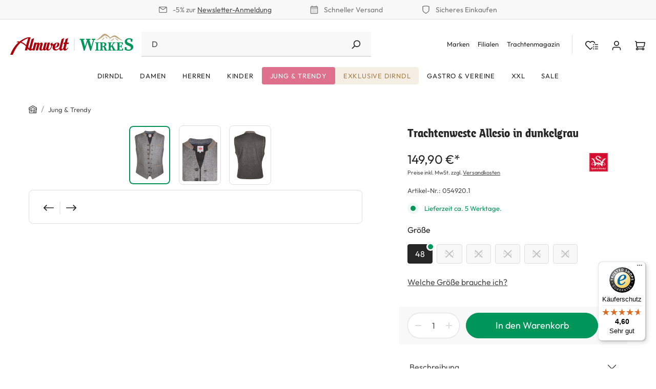

--- FILE ---
content_type: text/html; charset=UTF-8
request_url: https://trachtenshop.de/trachtenmode-herren/westen/loden-weste/trachtenweste-allesio-in-dunkelgrau
body_size: 28874
content:
<!DOCTYPE html><html lang="de-DE" itemscope="itemscope" itemtype="https://schema.org/WebPage"><head><script src="https://cloud.ccm19.de/app.js?apiKey=046fd6e400e029694b12ef5334a087c6b6b60f85f4ab26b9&amp;domain=67237d45e39633aa9e0bbf72" referrerpolicy="origin"></script><meta charset="utf-8"><meta name="viewport" content="width=device-width, initial-scale=1, shrink-to-fit=no"><meta name="author" content=""><meta name="robots" content="index,follow"><meta name="revisit-after" content="15 days"><meta name="keywords" content=""><meta name="description" content="Trachtenweste Allesio in dunkelgrau und Fischgrätmuster mit Stretch-Rücken und Stehkragen aus braunem Velours."><meta name="google-site-verification" content="G7AiYXGXF-QA2vyuVYTqwoHxXm__H2qX2H53EEgcloo" /><meta property="og:type" content="product"><meta property="og:site_name" content="trachtenshop.de"><meta property="og:url" content="https://trachtenshop.de/herren/westen/loden-weste/trachtenweste-allesio-in-dunkelgrau.48"><meta property="og:title" content="Trachtenweste Allesio in dunkelgrau von Spieth &amp; Wensky"><meta property="og:description" content="Trachtenweste Allesio in dunkelgrau und Fischgrätmuster mit Stretch-Rücken und Stehkragen aus braunem Velours."><meta property="og:image" content="https://nbg1.your-objectstorage.com/trachtenshop-public/media/6e/e6/0b/1729780307/1346-0006-gr7-23-05-e7111.jpg?ts=1730715645"><meta property="product:brand" content="Spieth &amp; Wensky"><meta property="product:price:amount" content="149.9"><meta property="product:price:currency" content="EUR"><meta property="product:product_link" content="https://trachtenshop.de/herren/westen/loden-weste/trachtenweste-allesio-in-dunkelgrau.48"><meta name="twitter:card" content="product"><meta name="twitter:site" content="trachtenshop.de"><meta name="twitter:title" content="Trachtenweste Allesio in dunkelgrau von Spieth &amp; Wensky"><meta name="twitter:description" content="Trachtenweste Allesio in dunkelgrau und Fischgrätmuster mit Stretch-Rücken und Stehkragen aus braunem Velours."><meta name="twitter:image" content="https://nbg1.your-objectstorage.com/trachtenshop-public/media/6e/e6/0b/1729780307/1346-0006-gr7-23-05-e7111.jpg?ts=1730715645"><meta itemprop="copyrightHolder" content="trachtenshop.de"><meta itemprop="copyrightYear" content=""><meta itemprop="isFamilyFriendly" content="true"><meta itemprop="image" content="https://nbg1.your-objectstorage.com/trachtenshop-public/media/bf/68/27/1744095377/logo-almwelt-wirkes_desktop.svg?ts=1744095377"><meta name="theme-color" content="$ods-color-white"><link rel="shortcut icon" href="https://nbg1.your-objectstorage.com/trachtenshop-public/media/65/80/b2/1715867260/favicon.svg?ts=1734446283"><link rel="apple-touch-icon" href="https://nbg1.your-objectstorage.com/trachtenshop-public/media/65/80/b2/1715867260/favicon.svg?ts=1734446283"><link rel="canonical" href="https://trachtenshop.de/herren/westen/loden-weste/trachtenweste-allesio-in-dunkelgrau.48"><title itemprop="name">Trachtenweste Allesio in dunkelgrau von Spieth &amp; Wensky</title><style> @font-face {font-family: 'BienvenueTitling'; font-style: normal; font-display: swap; font-weight: 700; src: local('BienvenueTitling-Bold'), url('/bundles/project/assets/fonts/BienvenueTitlingBold.woff2') format('woff2'), url('/bundles/project/assets/fonts/BienvenueTitlingBold.woff') format('woff'), url('/bundles/project/assets/fonts/BienvenueTitlingBold.ttf') format('truetype');} @font-face {font-family: "Outfit";font-style: normal;font-display: swap;src: url("/bundles/project/assets/fonts/Outfit-VariableFont_wght.woff2") format("woff2"), url("/bundles/project/assets/fonts/Outfit-VariableFont_wght.woff") format("woff"), url("/bundles/project/assets/fonts/Outfit-VariableFont_wght.ttf") format("truetype");} </style><style> .cms-element-image-stretch .cms-element-alignment { flex-basis: 100%; } .product-detail-configurator-option .product-detail-configurator-option-input + .product-detail-configurator-option-label[data-stock="limited"]::before { background-color: #009659 !important; } .product-detail-delivery-information .delivery-warning { --ods-delivery-status-color: #009659; --ods-delivery-status-bg-shadow: #EDF8F4; } .account-aside-list-group + .account-aside-list-group .account-aside-item { padding-left: 24px !important; } </style><style></style><link rel="stylesheet" href="https://trachtenshop.de/theme/5d2c1664657fa74b15dc74c8583b2dee/css/all.css?1768922255"><link rel="stylesheet" href="https://trachtenshop.de/bundles/moorlfoundation/storefront/css/animate.css?1766391163"><style> :root { --moorl-advanced-search-width: 600px; } </style> <script>window.features={"V6_5_0_0":true,"v6.5.0.0":true,"V6_6_0_0":true,"v6.6.0.0":true,"V6_7_0_0":false,"v6.7.0.0":false,"ADDRESS_SELECTION_REWORK":false,"address.selection.rework":false,"DISABLE_VUE_COMPAT":false,"disable.vue.compat":false,"ACCESSIBILITY_TWEAKS":false,"accessibility.tweaks":false,"ADMIN_VITE":false,"admin.vite":false,"TELEMETRY_METRICS":false,"telemetry.metrics":false,"PERFORMANCE_TWEAKS":false,"performance.tweaks":false,"CACHE_REWORK":false,"cache.rework":false,"MARKER_IO":false,"marker.io":false};var LuigisBoxAppVersion="1.2.5";var ruleIds=["018c63ef39d8739a98c44d8294357350","018c63ef3c5371d6ab33693c665305a6","018c63efe9f3710891fc961e5dbfcbbd","01900c72bb357a05a390355eb197313e","01900c96414479719bd549d7c478b33d","0192be26a6a773b29c90dbaeb25f4288"];var displayNet=!true;function eventCallback(updatedCookies){if(typeof updatedCookies.detail['_lb_id']!=='undefined'&&typeof updatedCookies.detail['_lb_ccc']!=='undefined'){let iDCookieActive=updatedCookies.detail['_lb_id'];let consentCookieActive=updatedCookies.detail['_lb_ccc'];if(iDCookieActive&&consentCookieActive){document.cookie="lbx_consent_cookie=true";}else{document.cookie="lbx_consent_cookie=false";}}else if(typeof updatedCookies.detail['_lb_id']!=='undefined'){let iDCookieActive=updatedCookies.detail['_lb_id'];if(!iDCookieActive){document.cookie="lbx_consent_cookie=false";}}}
function registerCallback(){if(!document.$emitter){setTimeout(registerCallback,200);return;}
document.$emitter.subscribe('CookieConfiguration_Update',eventCallback);}
registerCallback();document.addEventListener('DOMContentLoaded',function(){const modal=document.getElementById('searchModal');modal.addEventListener('shown.bs.modal',function(event){bootstrap.Modal.getInstance(modal).hide();});});window.activeNavigationId='018f81d53ff377d4b6468730e90153c5';window.router={'frontend.cart.offcanvas':'/checkout/offcanvas','frontend.cookie.offcanvas':'/cookie/offcanvas','frontend.checkout.finish.page':'/checkout/finish','frontend.checkout.info':'/widgets/checkout/info','frontend.menu.offcanvas':'/widgets/menu/offcanvas','frontend.cms.page':'/widgets/cms','frontend.cms.navigation.page':'/widgets/cms/navigation','frontend.account.addressbook':'/widgets/account/address-book','frontend.country.country-data':'/country/country-state-data','frontend.app-system.generate-token':'/app-system/Placeholder/generate-token',};window.salesChannelId='0192be269f5b73ed97a9cf894cc870bb';window.breakpoints={"xs":0,"sm":576,"md":768,"lg":992,"xl":1200,"xxl":1400};window.themeAssetsPublicPath='https://trachtenshop.de/theme/018c63f2d70d736b9c2685b12f4448c9/assets/';window.validationMessages={"required":"Die Eingabe darf nicht leer sein.","email":"Ung\u00fcltige E-Mail-Adresse. Die E-Mail ben\u00f6tigt das Format \"nutzer@beispiel.de\".","confirmation":"Ihre Eingaben sind nicht identisch.","minLength":"Die Eingabe ist zu kurz."};window.themeJsPublicPath='https://trachtenshop.de/theme/5d2c1664657fa74b15dc74c8583b2dee/js/';window.mollie_javascript_use_shopware='0';;;</script> <script nonce="6ipV67YsG/Q="> dataLayer = window.dataLayer || []; dataLayer.push({ ecommerce: null }); dataLayer.push({"pageTitle":"Trachtenweste Allesio in dunkelgrau von Spieth & Wensky","pageSubCategory":"","pageCategoryID":"","pageSubCategoryID":"","pageCountryCode":"de-DE","pageLanguageCode":"Deutsch","pageVersion":1,"pageTestVariation":"1","pageValue":1,"pageAttributes":"1","pageCategory":"Product","productID":"0192be2761eb707399c640078113b9e3","parentProductID":"0192be2761e171b781060bb7b91d4098","productName":"Trachtenweste Allesio in dunkelgrau","productPrice":"149.90","productEAN":"","productSku":"054920.1","productManufacturerNumber":"","productCategory":"Jung & Trendy","productCategoryID":"018f81d53ff377d4b6468730e90153c5","productCurrency":"EUR","visitorLoginState":"Logged Out","visitorType":"NOT LOGGED IN","visitorLifetimeValue":0,"visitorExistingCustomer":"No"}); dataLayer.push({"event":"view_item","ecommerce":{"currency":"EUR","value":149.9,"items":[{"item_name":"Trachtenweste Allesio in dunkelgrau","item_id":"054920.1","price":149.9,"index":0,"item_list_name":"Category","quantity":1,"item_variant":"48","item_category":"Jung & Trendy","item_list_id":"018f81d53ff377d4b6468730e90153c5","item_brand":"Spieth & Wensky"}]}}); var dtgsConsentHandler ='shopwareCmp'; </script><script nonce="6ipV67YsG/Q="> (function(w,d,s,l,i){w[l]=w[l]||[];w[l].push({'gtm.start': new Date().getTime(),event:'gtm.js'});var f=d.getElementsByTagName(s)[0], j=d.createElement(s),dl=l!='dataLayer'?'&l='+l:'';j.async=true;j.src='https://www.googletagmanager.com/gtm.js?id='+i+dl;var n=d.querySelector('[nonce]'); n&&j.setAttribute('nonce',n.nonce||n.getAttribute('nonce'));f.parentNode.insertBefore(j,f); })(window,document,'script','dataLayer','GTM-TT7LSJJ');</script><script nonce="6ipV67YsG/Q="> window.dataLayer = window.dataLayer || []; function gtag() { dataLayer.push(arguments); } (() => { const analyticsStorageEnabled = document.cookie.split(';').some((item) => item.trim().includes('dtgsAllowGtmTracking=1')); let googleAdsCookieName ='google-ads-enabled'; googleAdsCookieName ='dtgsAllowGtmTracking'; window.googleAdsCookieName ='dtgsAllowGtmTracking'; const adsEnabled = document.cookie.split(';').some((item) => item.trim().includes(googleAdsCookieName + '=1')); gtag('consent', 'default', { 'ad_user_data': adsEnabled ? 'granted' : 'denied', 'ad_storage': adsEnabled ? 'granted' : 'denied', 'ad_personalization': adsEnabled ? 'granted' : 'denied', 'analytics_storage': analyticsStorageEnabled ? 'granted' : 'denied' }); })(); </script><script async src="https://scripts.luigisbox.tech/LBX-864144.js"></script><script src="https://trachtenshop.de/theme/5d2c1664657fa74b15dc74c8583b2dee/js/storefront/storefront.js?1768922255" defer></script><script src="https://trachtenshop.de/theme/5d2c1664657fa74b15dc74c8583b2dee/js/ods-fuse-theme-platform/ods-fuse-theme-platform.js?1768922255" defer></script><script src="https://trachtenshop.de/theme/5d2c1664657fa74b15dc74c8583b2dee/js/onedrop-bundle/onedrop-bundle.js?1768922255" defer></script><script src="https://trachtenshop.de/theme/5d2c1664657fa74b15dc74c8583b2dee/js/dtgs-google-tag-manager-sw6/dtgs-google-tag-manager-sw6.js?1768922255" defer></script><script src="https://trachtenshop.de/theme/5d2c1664657fa74b15dc74c8583b2dee/js/pluszwei-faq-manager/pluszwei-faq-manager.js?1768922255" defer></script><script src="https://trachtenshop.de/theme/5d2c1664657fa74b15dc74c8583b2dee/js/tonur-seo-filter-landingpages6/tonur-seo-filter-landingpages6.js?1768922255" defer></script><script src="https://trachtenshop.de/theme/5d2c1664657fa74b15dc74c8583b2dee/js/moorl-foundation/moorl-foundation.js?1768922255" defer></script><script src="https://trachtenshop.de/theme/5d2c1664657fa74b15dc74c8583b2dee/js/kplngi-product-share/kplngi-product-share.js?1768922255" defer></script><script src="https://trachtenshop.de/theme/5d2c1664657fa74b15dc74c8583b2dee/js/fourtwosix-popups-generator/fourtwosix-popups-generator.js?1768922255" defer></script><script src="https://trachtenshop.de/theme/5d2c1664657fa74b15dc74c8583b2dee/js/moorl-forms/moorl-forms.js?1768922255" defer></script><script src="https://trachtenshop.de/theme/5d2c1664657fa74b15dc74c8583b2dee/js/moorl-forms-classic/moorl-forms-classic.js?1768922255" defer></script><script src="https://trachtenshop.de/theme/5d2c1664657fa74b15dc74c8583b2dee/js/od-popup/od-popup.js?1768922255" defer></script><script src="https://trachtenshop.de/theme/5d2c1664657fa74b15dc74c8583b2dee/js/moorl-merchant-finder/moorl-merchant-finder.js?1768922255" defer></script><script src="https://trachtenshop.de/theme/5d2c1664657fa74b15dc74c8583b2dee/js/cbax-modul-manufacturers/cbax-modul-manufacturers.js?1768922255" defer></script><script src="https://trachtenshop.de/theme/5d2c1664657fa74b15dc74c8583b2dee/js/papoo-ccm19-integration6/papoo-ccm19-integration6.js?1768922255" defer></script><script src="https://trachtenshop.de/theme/5d2c1664657fa74b15dc74c8583b2dee/js/sisi-pdf-flipbook-element6/sisi-pdf-flipbook-element6.js?1768922255" defer></script><script src="https://trachtenshop.de/theme/5d2c1664657fa74b15dc74c8583b2dee/js/sven-das-pop-up/sven-das-pop-up.js?1768922255" defer></script><script src="https://trachtenshop.de/theme/5d2c1664657fa74b15dc74c8583b2dee/js/cogi-friends/cogi-friends.js?1768922255" defer></script><script src="https://trachtenshop.de/theme/5d2c1664657fa74b15dc74c8583b2dee/js/weedesign-images2-web-p/weedesign-images2-web-p.js?1768922255" defer></script><script src="https://trachtenshop.de/theme/5d2c1664657fa74b15dc74c8583b2dee/js/trusted-shops-easy-integration-s6/trusted-shops-easy-integration-s6.js?1768922255" defer></script><script src="https://trachtenshop.de/theme/5d2c1664657fa74b15dc74c8583b2dee/js/project-bundle/project-bundle.js?1768922255" defer></script><script src="https://trachtenshop.de/bundles/molliepayments/mollie-payments.js?1766391161" defer></script></head><body class="is-ctl-product is-act-index"><div id="page-top" class="skip-to-content bg-primary-subtle text-primary-emphasis overflow-hidden" tabindex="-1"><div class="container skip-to-content-container d-flex justify-content-center visually-hidden-focusable"><a href="#content-main" class="skip-to-content-link d-inline-flex text-decoration-underline m-1 p-2 fw-bold gap-2"> Zum Hauptinhalt springen </a><a href="#header-main-search-input" class="skip-to-content-link d-inline-flex text-decoration-underline m-1 p-2 fw-bold gap-2 d-none d-sm-block"> Zur Suche springen </a><a href="#main-navigation-menu" class="skip-to-content-link d-inline-flex text-decoration-underline m-1 p-2 fw-bold gap-2 d-none d-lg-block"> Zur Hauptnavigation springen </a></div></div><div class="ods-trust-bar position-header"><div class="container-fluid trust-bar-size-md"><div class="trustbar-item"> <span class="icon icon-envelope icon-xs"><svg xmlns="http://www.w3.org/2000/svg" xmlns:xlink="http://www.w3.org/1999/xlink" width="24" height="24" viewBox="0 0 24 24"><defs><path d="m3.7438 5 7.1093 4.9765a2 2 0 0 0 2.2938 0L20.2562 5H3.7438zM22 6.2207l-7.7062 5.3943a4 4 0 0 1-4.5876 0L2 6.2207V18c0 .5523.4477 1 1 1h18c.5523 0 1-.4477 1-1V6.2207zM3 3h18c1.6569 0 3 1.3431 3 3v12c0 1.6569-1.3431 3-3 3H3c-1.6569 0-3-1.3431-3-3V6c0-1.6569 1.3431-3 3-3z" id="icons-default-envelope" /></defs><use xlink:href="#icons-default-envelope" fill="#758CA3" fill-rule="evenodd" /></svg></span> -5% zur <a title="Zur Newsletter Seite" href="/newsletter/">Newsletter-Anmeldung</a></div><div class="trustbar-item"> <span class="icon icon-calendar icon-xs"><svg xmlns="http://www.w3.org/2000/svg" xmlns:xlink="http://www.w3.org/1999/xlink" width="24" height="24" viewBox="0 0 24 24"><defs><path d="M21 6V5c0-.5523-.4477-1-1-1H4c-.5523 0-1 .4477-1 1v1h18zm0 2H3v13c0 .5523.4477 1 1 1h16c.5523 0 1-.4477 1-1V8zm-2-6h1c1.6569 0 3 1.3431 3 3v16c0 1.6569-1.3431 3-3 3H4c-1.6569 0-3-1.3431-3-3V5c0-1.6569 1.3431-3 3-3h1V1c0-.5523.4477-1 1-1s1 .4477 1 1v1h10V1c0-.5523.4477-1 1-1s1 .4477 1 1v1zM6 18c.5523 0 1 .4477 1 1s-.4477 1-1 1-1-.4477-1-1 .4477-1 1-1zm4 0c.5523 0 1 .4477 1 1s-.4477 1-1 1-1-.4477-1-1 .4477-1 1-1zm4 0c.5523 0 1 .4477 1 1s-.4477 1-1 1-1-.4477-1-1 .4477-1 1-1zm-8-4c.5523 0 1 .4477 1 1s-.4477 1-1 1-1-.4477-1-1 .4477-1 1-1zm4 0c.5523 0 1 .4477 1 1s-.4477 1-1 1-1-.4477-1-1 .4477-1 1-1zm4 0c.5523 0 1 .4477 1 1s-.4477 1-1 1-1-.4477-1-1 .4477-1 1-1zm-8-4c.5523 0 1 .4477 1 1s-.4477 1-1 1-1-.4477-1-1 .4477-1 1-1zm4 0c.5523 0 1 .4477 1 1s-.4477 1-1 1-1-.4477-1-1 .4477-1 1-1zm4 0c.5523 0 1 .4477 1 1s-.4477 1-1 1-1-.4477-1-1 .4477-1 1-1zm4 8c.5523 0 1 .4477 1 1s-.4477 1-1 1-1-.4477-1-1 .4477-1 1-1zm0-4c.5523 0 1 .4477 1 1s-.4477 1-1 1-1-.4477-1-1 .4477-1 1-1zm0-4c.5523 0 1 .4477 1 1s-.4477 1-1 1-1-.4477-1-1 .4477-1 1-1z" id="icons-default-calendar" /></defs><use xlink:href="#icons-default-calendar" fill="#758CA3" fill-rule="evenodd" /></svg></span> Schneller Versand </div><div class="trustbar-item"> <span class="icon icon-shield icon-xs"><svg xmlns="http://www.w3.org/2000/svg" xmlns:xlink="http://www.w3.org/1999/xlink" width="24" height="24" viewBox="0 0 24 24"><defs><path d="M4 12.8348A6 6 0 0 0 6.5592 17.75L12 21.5587l5.4408-3.8086A6 6 0 0 0 20 12.8348v-9.442a24.9264 24.9264 0 0 0-16 0v9.442zM22 2v10.8348a8 8 0 0 1-3.4123 6.5538l-6.0142 4.21a1 1 0 0 1-1.147 0l-6.0142-4.21A8 8 0 0 1 2 12.8348V2a26.9258 26.9258 0 0 1 20 0z" id="icons-default-shield" /></defs><use xlink:href="#icons-default-shield" fill="#758CA3" fill-rule="evenodd" /></svg></span> Sicheres Einkaufen </div></div></div><noscript class="noscript-main"><div role="alert" class="alert alert-info alert-has-icon"> <span class="icon icon-info"><svg xmlns="http://www.w3.org/2000/svg" xmlns:xlink="http://www.w3.org/1999/xlink" width="24" height="24" viewBox="0 0 24 24"><defs><path d="M12 7c.5523 0 1 .4477 1 1s-.4477 1-1 1-1-.4477-1-1 .4477-1 1-1zm1 9c0 .5523-.4477 1-1 1s-1-.4477-1-1v-5c0-.5523.4477-1 1-1s1 .4477 1 1v5zm11-4c0 6.6274-5.3726 12-12 12S0 18.6274 0 12 5.3726 0 12 0s12 5.3726 12 12zM12 2C6.4772 2 2 6.4772 2 12s4.4772 10 10 10 10-4.4772 10-10S17.5228 2 12 2z" id="icons-default-info" /></defs><use xlink:href="#icons-default-info" fill="#758CA3" fill-rule="evenodd" /></svg></span> <div class="alert-content-container"><div class="alert-content"> Um unseren Shop in vollem Umfang nutzen zu können, empfehlen wir Ihnen Javascript in Ihrem Browser zu aktivieren. </div></div></div></noscript><noscript class="noscript-gtm"><iframe src="https://www.googletagmanager.com/ns.html?id=GTM-TT7LSJJ" height="0" width="0" style="display:none;visibility:hidden"></iframe></noscript><div class="header-main sticky-top"><div class="header-main-inner py-2 pt-lg-4 pb-lg-0 px-1"><div class="container mw-xxxl"><div class="row g-0 flex-nowrap align-items-center justify-content-lg-center header-two-line-row"><div class="col-auto d-lg-none"><div class="nav-main-toggle"> <button class="btn nav-main-toggle-btn header-actions-btn" type="button" data-off-canvas-menu="true" aria-label="Menü"> <span class="icon icon-stack"><svg xmlns="http://www.w3.org/2000/svg" xmlns:xlink="http://www.w3.org/1999/xlink" width="24" height="24" viewBox="0 0 24 24"><defs><path d="M3 13c-.5523 0-1-.4477-1-1s.4477-1 1-1h18c.5523 0 1 .4477 1 1s-.4477 1-1 1H3zm0-7c-.5523 0-1-.4477-1-1s.4477-1 1-1h18c.5523 0 1 .4477 1 1s-.4477 1-1 1H3zm0 14c-.5523 0-1-.4477-1-1s.4477-1 1-1h18c.5523 0 1 .4477 1 1s-.4477 1-1 1H3z" id="icons-default-stack" /></defs><use xlink:href="#icons-default-stack" fill="#758CA3" fill-rule="evenodd" /></svg></span> </button> </div></div><div class="col-auto me-auto me-lg-0 d-flex justify-content-start"><div class="header-logo-main text-center"><a class="header-logo-main-link" href="/" title="Zur Startseite gehen"><picture class="header-logo-picture d-block m-auto"><source srcset="https://nbg1.your-objectstorage.com/trachtenshop-public/media/b5/ab/d9/1715857870/logo-tablet.svg?ts=1734446340" media="(min-width: 768px) and (max-width: 991px)"><source srcset="https://nbg1.your-objectstorage.com/trachtenshop-public/media/26/95/23/1715857876/logo-mobile.svg?ts=1734446338" media="(max-width: 767px)"><img src="https://nbg1.your-objectstorage.com/trachtenshop-public/media/bf/68/27/1744095377/logo-almwelt-wirkes_desktop.svg?ts=1744095377" alt="Zur Startseite gehen" class="img-fluid header-logo-main-img"></picture></a></div></div><div class="header-search-col col ms-3 ms-xxl-0 justify-content-xxl-center d-none d-lg-flex"><form action="/search" method="get" data-search-widget="true" data-search-widget-options='{&quot;searchWidgetMinChars&quot;:2}' data-url="/suggest?search=" class="header-search-form"><div class="header-search-input-group"><input type="search" id="header-main-search-input" name="search" class="form-control header-search-input" autocomplete="off" autocapitalize="off" placeholder="Suchbegriff eingeben" aria-label="Suchbegriff eingeben" value=""> <button type="submit" class="btn header-search-submit" aria-label="Suchen"> <span class="icon icon-search icon- header-search-icon"><svg xmlns="http://www.w3.org/2000/svg" xmlns:xlink="http://www.w3.org/1999/xlink" width="24" height="24" viewBox="0 0 24 24"><defs><path d="M10.0944 16.3199 4.707 21.707c-.3905.3905-1.0237.3905-1.4142 0-.3905-.3905-.3905-1.0237 0-1.4142L8.68 14.9056C7.6271 13.551 7 11.8487 7 10c0-4.4183 3.5817-8 8-8s8 3.5817 8 8-3.5817 8-8 8c-1.8487 0-3.551-.627-4.9056-1.6801zM15 16c3.3137 0 6-2.6863 6-6s-2.6863-6-6-6-6 2.6863-6 6 2.6863 6 6 6z" id="icons-default-search" /></defs><use xlink:href="#icons-default-search" fill="#758CA3" fill-rule="evenodd" /></svg></span> </button> <button class="btn header-close-btn js-search-close-btn d-none" type="button" aria-label="Die Dropdown-Suche schließen"> <span class="header-close-icon"> <span class="icon icon-x"><svg xmlns="http://www.w3.org/2000/svg" xmlns:xlink="http://www.w3.org/1999/xlink" width="24" height="24" viewBox="0 0 24 24"><defs><path d="m10.5858 12-7.293-7.2929c-.3904-.3905-.3904-1.0237 0-1.4142.3906-.3905 1.0238-.3905 1.4143 0L12 10.5858l7.2929-7.293c.3905-.3904 1.0237-.3904 1.4142 0 .3905.3906.3905 1.0238 0 1.4143L13.4142 12l7.293 7.2929c.3904.3905.3904 1.0237 0 1.4142-.3906.3905-1.0238.3905-1.4143 0L12 13.4142l-7.2929 7.293c-.3905.3904-1.0237.3904-1.4142 0-.3905-.3906-.3905-1.0238 0-1.4143L10.5858 12z" id="icons-default-x" /></defs><use xlink:href="#icons-default-x" fill="#758CA3" fill-rule="evenodd" /></svg></span> </span> </button> </div></form></div><div class="col-auto row gx-1 gx-md-2 pe-0 flex-nowrap justify-content-lg-end"><div class="col-auto d-none d-lg-block"><ul class="meta-menu-list list-unstyled fs-xs"><li class="meta-menu-item"><a class="meta-menu-link" href="/marken/" title="Marken"> Marken </a></li><li class="meta-menu-item"><a class="meta-menu-link" href="https://trachtenshop.de/filialfinder/" title="Filialen"> Filialen </a></li><li class="meta-menu-item"><a class="meta-menu-link" href="https://trachtenshop.de/magazin/" title="Trachtenmagazin"> Trachtenmagazin </a></li></ul></div><div class="col-auto d-lg-none"><div class="search-toggle"> <button class="btn header-actions-btn search-toggle-btn js-search-toggle-btn" type="button" data-bs-toggle="modal" data-bs-target="#searchModal" data-search-focus="true" data-search-modal="true" aria-expanded="false" aria-controls="searchModal" aria-label="Suchen"> <span class="icon icon-search"><svg xmlns="http://www.w3.org/2000/svg" xmlns:xlink="http://www.w3.org/1999/xlink" width="24" height="24" viewBox="0 0 24 24"><use xlink:href="#icons-default-search" fill="#758CA3" fill-rule="evenodd" /></svg></span> </button> </div></div><div class="col-auto" data-wishlist-adv-widget="true" data-wishlist-adv-widget-options="{&quot;infoUrl&quot;:&quot;\/wishlist-adv\/ajax\/info&quot;}"><div class="header-wishlists"><a class="btn header-wishlist-btn js-wishlist-counter-badge header-actions-btn" href="/wishlist-adv/index" title="Wishlist" aria-label="Wishlist"> <span class="icon icon-custom icon-custom-wishlist-container"><svg width="32" height="32" viewBox="0 0 32 32" fill="none" xmlns="http://www.w3.org/2000/svg"><g clip-path="url(#clip0_11269_136909)"><path fill-rule="evenodd" clip-rule="evenodd" d="M21.3415 8.83985C22.1571 9.65893 22.641 10.685 22.7932 11.7497C23.4246 11.4569 24.1961 11.4455 24.9731 11.4451C24.7575 9.92011 24.0657 8.44999 22.8977 7.27699C20.0329 4.39986 15.388 4.39986 12.5232 7.27699C9.65832 4.39986 5.01348 4.39986 2.14864 7.27699C-0.716212 10.1541 -0.716212 14.8189 2.14864 17.696L10.4223 26.0052C11.5826 27.1705 13.4638 27.1705 14.624 26.0052L18.2516 22.3621C17.4463 21.8735 17.1429 21.1023 17.0771 20.4159L13.0678 24.4424C12.767 24.7445 12.2793 24.7445 11.9785 24.4424L3.70482 16.1332C1.69942 14.1192 1.69942 10.8538 3.70482 8.83985C5.71021 6.82585 8.9616 6.82585 10.967 8.83985L12.5232 10.4027L14.0794 8.83985C16.0847 6.82585 19.3361 6.82585 21.3415 8.83985ZM21.7664 14.4762C21.7664 15.2086 21.1752 15.8023 20.446 15.8023C19.7167 15.8023 19.1255 15.2086 19.1255 14.4762C19.1255 13.7438 19.7167 13.1501 20.446 13.1501C21.1752 13.1501 21.7664 13.7438 21.7664 14.4762ZM23.417 14.4762C23.417 13.9269 23.8604 13.4816 24.4074 13.4816L31.0097 13.4816C31.5566 13.4816 32 13.9269 32 14.4762C32 15.0255 31.5566 15.4708 31.0097 15.4708L24.4074 15.4708C23.8604 15.4708 23.417 15.0255 23.417 14.4762ZM23.417 19.7807C23.417 19.2314 23.8604 18.7861 24.4074 18.7861L31.0097 18.7861C31.5566 18.7861 32 19.2314 32 19.7807C32 20.33 31.5566 20.7753 31.0097 20.7753H24.4074C23.8604 20.7753 23.417 20.33 23.417 19.7807ZM24.4074 24.0906C23.8604 24.0906 23.417 24.5359 23.417 25.0852C23.417 25.6345 23.8604 26.0798 24.4074 26.0798L31.0097 26.0798C31.5566 26.0798 32 25.6345 32 25.0852C32 24.5359 31.5566 24.0906 31.0097 24.0906H24.4074ZM20.446 21.1068C21.1752 21.1068 21.7664 20.5131 21.7664 19.7807C21.7664 19.0483 21.1752 18.4546 20.446 18.4546C19.7167 18.4546 19.1255 19.0483 19.1255 19.7807C19.1255 20.5131 19.7167 21.1068 20.446 21.1068ZM21.7664 25.0852C21.7664 25.8176 21.1752 26.4113 20.446 26.4113C19.7167 26.4113 19.1255 25.8176 19.1255 25.0852C19.1255 24.3528 19.7167 23.7591 20.446 23.7591C21.1752 23.7591 21.7664 24.3528 21.7664 25.0852Z" fill="#978FA4"/></g><defs><clipPath id="clip0_11269_136909"><rect width="32" height="32" fill="white"/></clipPath></defs></svg></span> </a></div></div><div class="col-auto"><div class="account-menu"><div class="dropdown"> <button class="btn account-menu-btn header-actions-btn" type="button" id="accountWidget" data-account-menu="true" data-bs-auto-close="outside" data-account-menu-options="{&quot;offcanvasPostion&quot;:&quot;right&quot;}" data-bs-toggle="dropdown" aria-haspopup="true" aria-expanded="false" aria-label="Ihr Konto" title="Ihr Konto"> <span class="icon icon-avatar"><svg xmlns="http://www.w3.org/2000/svg" xmlns:xlink="http://www.w3.org/1999/xlink" width="24" height="24" viewBox="0 0 24 24"><defs><path d="M12 3C9.7909 3 8 4.7909 8 7c0 2.2091 1.7909 4 4 4 2.2091 0 4-1.7909 4-4 0-2.2091-1.7909-4-4-4zm0-2c3.3137 0 6 2.6863 6 6s-2.6863 6-6 6-6-2.6863-6-6 2.6863-6 6-6zM4 22.099c0 .5523-.4477 1-1 1s-1-.4477-1-1V20c0-2.7614 2.2386-5 5-5h10.0007c2.7614 0 5 2.2386 5 5v2.099c0 .5523-.4477 1-1 1s-1-.4477-1-1V20c0-1.6569-1.3431-3-3-3H7c-1.6569 0-3 1.3431-3 3v2.099z" id="icons-default-avatar" /></defs><use xlink:href="#icons-default-avatar" fill="#758CA3" fill-rule="evenodd" /></svg></span> </button> <div class="dropdown-menu dropdown-menu-end account-menu-dropdown js-account-menu-dropdown" aria-labelledby="accountWidget"><div class="offcanvas-header"> <button class="btn offcanvas-close js-offcanvas-close"> <span class="position-relative d-block"> <span class="icon icon-x icon-lg icon-top-0 text-reset position-absolute top-50 translate-middle-y"><svg xmlns="http://www.w3.org/2000/svg" xmlns:xlink="http://www.w3.org/1999/xlink" width="24" height="24" viewBox="0 0 24 24"><use xlink:href="#icons-default-x" fill="#758CA3" fill-rule="evenodd" /></svg></span> <span class="offcanvas-close-text d-block text-truncate"> Mein Konto </span> </span> </button> </div><div class="offcanvas-body"><div class="account-menu card border-0"><div class="card-header border-bottom-0 account-aside-header"><div class="card-title pb-0 mb-0"><div class="hero-underline"> Ich bin bereits Kunde </div></div></div><div class="card-body pt-0"><form class="login-form" action="/account/login" method="post" data-form-validation="true"><input type="hidden" name="redirectTo" value=""><input type="hidden" name="redirectParameters" value=""><p class="login-form-description"> Einloggen mit E-Mail-Adresse und Passwort </p><div class="form-group"> <label class="form-label" for="loginMail-loginMail331624666"> Ihre E-Mail-Adresse </label><input type="email" class="form-control" id="loginMail-loginMail331624666" placeholder="E-Mail-Adresse eingeben" name="username" required="required"></div><div class="form-group"> <label class="form-label" for="loginPassword-loginMail331624666"> Ihr Passwort </label><input type="password" class="form-control" id="loginPassword-loginMail331624666" placeholder="Passwort eingeben" name="password" required="required"></div><div class="login-password-recover mb-3"><a href="https://trachtenshop.de/account/recover"> Ich habe mein Passwort vergessen. </a></div><div class="login-submit"> <button type="submit" class="btn btn-primary"> Anmelden </button> </div></form></div><div class="card-footer"><div class="d-grid"><a class="btn btn-secondary d-flex align-items-center text-center" href="/account/login" title="Registrieren"> <span class="flex-grow-1">Ich bin Neukunde!</span> <span class="icon icon-paper-pencil icon-top-0 ms-auto"><svg xmlns="http://www.w3.org/2000/svg" xmlns:xlink="http://www.w3.org/1999/xlink" width="24" height="24" viewBox="0 0 24 24"><defs><path d="M8 2v4c0 .5523-.4477 1-1 1H3v14c0 .5523.4477 1 1 1h12c.5523 0 1-.4477 1-1v-6.5858l-3.2929 3.293A1 1 0 0 1 13 18h-3c-.5523 0-1-.4477-1-1v-3a1 1 0 0 1 .2929-.7071L17 5.5858V3c0-.5523-.4477-1-1-1H8zm-2 .126C4.5944 2.4878 3.4878 3.5944 3.126 5H6V2.126zm13 10.2882V21c0 1.6569-1.3431 3-3 3H4c-1.6569 0-3-1.3431-3-3V6c0-3.3137 2.6863-6 6-6h9c1.6569 0 3 1.3431 3 3v1c.256 0 .5118.0976.7071.2929l3 3c.3905.3905.3905 1.0237 0 1.4142L19 12.4142zM12.5858 16l8-8L19 6.4142l-8 8V16h1.5858z" id="icons-default-paper-pencil" /></defs><use xlink:href="#icons-default-paper-pencil" fill="#758CA3" fill-rule="evenodd" /></svg></span> </a></div></div></div></div></div></div></div></div><div class="col-auto"><div class="header-cart" data-off-canvas-cart="true"><a class="btn header-cart-btn header-actions-btn" href="/checkout/cart" data-cart-widget="true" title="Warenkorb" aria-label="Warenkorb"> <span class="header-cart-icon"> <span class="icon icon-cart"><svg xmlns="http://www.w3.org/2000/svg" xmlns:xlink="http://www.w3.org/1999/xlink" width="24" height="24" viewBox="0 0 24 24"><defs><path d="M7.8341 20.9863C7.4261 22.1586 6.3113 23 5 23c-1.6569 0-3-1.3431-3-3 0-1.397.9549-2.571 2.2475-2.9048l.4429-1.3286c-1.008-.4238-1.7408-1.3832-1.8295-2.5365l-.7046-9.1593A1.1598 1.1598 0 0 0 1 3c-.5523 0-1-.4477-1-1s.4477-1 1-1c1.651 0 3.0238 1.2712 3.1504 2.9174L23 3.9446c.6306 0 1.1038.5766.9808 1.195l-1.6798 8.4456C22.0218 14.989 20.7899 16 19.3586 16H6.7208l-.4304 1.291a3.0095 3.0095 0 0 1 1.5437 1.7227C7.8881 19.0047 7.9435 19 8 19h8.1707c.4118-1.1652 1.523-2 2.8293-2 1.6569 0 3 1.3431 3 3s-1.3431 3-3 3c-1.3062 0-2.4175-.8348-2.8293-2H8c-.0565 0-.112-.0047-.1659-.0137zm-2.8506-1.9862C4.439 19.009 4 19.4532 4 20c0 .5523.4477 1 1 1s1-.4477 1-1c0-.5467-.4388-.991-.9834-.9999a.9923.9923 0 0 1-.033 0zM6.0231 14h13.3355a1 1 0 0 0 .9808-.805l1.4421-7.2504H4.3064l.5486 7.1321A1 1 0 0 0 5.852 14h.1247a.9921.9921 0 0 1 .0464 0zM19 21c.5523 0 1-.4477 1-1s-.4477-1-1-1-1 .4477-1 1 .4477 1 1 1z" id="icons-default-cart" /></defs><use xlink:href="#icons-default-cart" fill="#758CA3" fill-rule="evenodd" /></svg></span> </span> </a></div></div></div></div></div><div class="header-main-bottom pt-3_5 pb-2 d-none d-lg-block"><div class="container mw-xxxl"><div class="main-navigation" id="mainNavigation" data-flyout-menu="true"><div class="container"><nav itemscope="itemscope" itemtype="http://schema.org/SiteNavigationElement"><div class="nav main-navigation-menu"><a class="nav-link main-navigation-link" href="https://trachtenshop.de/dirndl/" itemprop="url" data-flyout-menu-trigger="0192be2696c672dfb6bd6d5cc05d87e2" title="Dirndl"><div class="main-navigation-link-text"> <span itemprop="name">Dirndl</span> </div></a><a class="nav-link main-navigation-link" href="https://trachtenshop.de/trachtenmode-damen/" itemprop="url" data-flyout-menu-trigger="0192be2696cb72258821ed53974b8619" title="Damen"><div class="main-navigation-link-text"> <span itemprop="name">Damen</span> </div></a><a class="nav-link main-navigation-link" href="https://trachtenshop.de/trachtenmode-herren/" itemprop="url" data-flyout-menu-trigger="0192be2696cd72d0abfc9cf94ebdbe24" title="Herren"><div class="main-navigation-link-text"> <span itemprop="name">Herren</span> </div></a><a class="nav-link main-navigation-link" href="https://trachtenshop.de/kinder/" itemprop="url" data-flyout-menu-trigger="0192be2696ce726c828d50544c396824" title="Kinder"><div class="main-navigation-link-text"> <span itemprop="name">Kinder</span> </div></a><a class="nav-link main-navigation-link is-nav-link-rose active" href="https://trachtenshop.de/jung-trendy/" itemprop="url" title="Jung &amp; Trendy"><div class="main-navigation-link-text"> <span itemprop="name">Jung &amp; Trendy</span> </div></a><a class="nav-link main-navigation-link is-nav-link-gold" href="https://trachtenshop.de/designer/dirndl/" itemprop="url" title="Exklusive Dirndl"><div class="main-navigation-link-text"> <span itemprop="name">Exklusive Dirndl</span> </div></a><a class="nav-link main-navigation-link" href="https://trachtenshop.de/gastro-vereine/" itemprop="url" data-flyout-menu-trigger="0192be2696cf700ca9f447ab6f6ece9a" title="Gastro &amp; Vereine"><div class="main-navigation-link-text"> <span itemprop="name">Gastro &amp; Vereine</span> </div></a><a class="nav-link main-navigation-link" href="https://trachtenshop.de/xxl/" itemprop="url" data-flyout-menu-trigger="0192be2696ce726c828d505455d97f8c" title="XXL"><div class="main-navigation-link-text"> <span itemprop="name">XXL</span> </div></a><a class="nav-link main-navigation-link" href="https://trachtenshop.de/dirndl-guenstig/" itemprop="url" data-flyout-menu-trigger="0192be2696d0729f9c45be793fd21479" title="Sale"><div class="main-navigation-link-text"> <span itemprop="name">Sale</span> </div></a></div></nav><div class="navigation-flyouts"><div class="navigation-flyout overflow-auto" data-flyout-menu-id="0192be2696c672dfb6bd6d5cc05d87e2"><div class="container mw-xxl"><div class="pt-4"><div class="position-relative px-5 text-center"><a class="btn btn-sm btn-light" href="https://trachtenshop.de/dirndl/" itemprop="url" title="Dirndl"> Zur Kategorie Dirndl <span class="icon icon-arrow-right icon-text-reset ms-2"><svg xmlns="http://www.w3.org/2000/svg" xmlns:xlink="http://www.w3.org/1999/xlink" width="24" height="24" viewBox="0 0 24 24"><defs><path d="m20.5858 13-4.293 4.2929c-.3904.3905-.3904 1.0237 0 1.4142.3906.3905 1.0238.3905 1.4143 0l6-6c.3905-.3905.3905-1.0237 0-1.4142l-6-6c-.3905-.3905-1.0237-.3905-1.4142 0-.3905.3905-.3905 1.0237 0 1.4142L20.5858 11H1c-.5523 0-1 .4477-1 1s.4477 1 1 1h19.5858z" id="icons-default-arrow-right" /></defs><use xlink:href="#icons-default-arrow-right" fill="#758CA3" fill-rule="evenodd" /></svg></span> </a><div class="navigation-flyout-close js-close-flyout-menu p-0 d-flex align-items-center justify-content-center position-absolute top-50 end-0 translate-middle-y"> <span class="icon icon-x icon-top-0"><svg xmlns="http://www.w3.org/2000/svg" xmlns:xlink="http://www.w3.org/1999/xlink" width="24" height="24" viewBox="0 0 24 24"><use xlink:href="#icons-default-x" fill="#758CA3" fill-rule="evenodd" /></svg></span> </div></div></div><div class="py-5 is-layout-right"><div class="row"><div class="col-8"><div class="od-columns-row gx-2 gy-4 row-cols-2 row-cols-xl-3 justify-content-start is-level-1"><div class="od-columns-col"><div class="card h-100 bg-transparent border-0 is-level-1"><div class="card-body p-0"><div class="row gx-2"><div class="col text-break"><a class="navigation-flyout-link-title" href="https://trachtenshop.de/dirndl/mini/" itemprop="url" title="Mini Dirndl"> <span itemprop="name">Mini Dirndl</span> </a></div></div></div></div></div><div class="od-columns-col"><div class="card h-100 bg-transparent border-0 is-level-1"><div class="card-body p-0"><div class="row gx-2"><div class="col text-break"><a class="navigation-flyout-link-title" href="https://trachtenshop.de/dirndl/midi-dirndl/" itemprop="url" title="Midi Dirndl"> <span itemprop="name">Midi Dirndl</span> </a></div></div></div></div></div><div class="od-columns-col"><div class="card h-100 bg-transparent border-0 is-level-1"><div class="card-body p-0"><div class="row gx-2"><div class="col text-break"><a class="navigation-flyout-link-title" href="https://trachtenshop.de/dirndl/lange-dirndl/" itemprop="url" title="Dirndl lang"> <span itemprop="name">Dirndl lang</span> </a></div></div></div></div></div><div class="od-columns-col"><div class="card h-100 bg-transparent border-0 is-level-1"><div class="card-body p-0"><div class="row gx-2"><div class="col text-break"><a class="navigation-flyout-link-title" href="https://trachtenshop.de/dirndl/hochgeschlossene-dirndl/" itemprop="url" title="Hochgeschlossene Dirndl"> <span itemprop="name">Hochgeschlossene Dirndl</span> </a></div></div></div></div></div><div class="od-columns-col"><div class="card h-100 bg-transparent border-0 is-level-1"><div class="card-body p-0"><div class="row gx-2"><div class="col text-break"><a class="navigation-flyout-link-title" href="https://trachtenshop.de/dirndl/hochzeitsdirndl/" itemprop="url" title="Hochzeitsdirndl"> <span itemprop="name">Hochzeitsdirndl</span> </a></div></div></div></div></div><div class="od-columns-col"><div class="card h-100 bg-transparent border-0 is-level-1"><div class="card-body p-0"><div class="row gx-2"><div class="col text-break"><a class="navigation-flyout-link-title" href="https://trachtenshop.de/jung-trendy/" itemprop="url" title="Jung &amp; Trendy"> <span itemprop="name">Jung &amp; Trendy</span> </a></div></div></div></div></div><div class="od-columns-col"><div class="card h-100 bg-transparent border-0 is-level-1"><div class="card-body p-0"><div class="row gx-2"><div class="col text-break"><a class="navigation-flyout-link-title" href="https://trachtenshop.de/designer/dirndl/" itemprop="url" title="Designer Dirndl"> <span itemprop="name">Designer Dirndl</span> </a></div></div></div></div></div><div class="od-columns-col"><div class="card h-100 bg-transparent border-0 is-level-1"><div class="card-body p-0"><div class="row gx-2"><div class="col text-break"><a class="navigation-flyout-link-title" href="https://trachtenshop.de/xxl/damen/xxl-midi-dirndl/" itemprop="url" title="Dirndl große Größen"> <span itemprop="name">Dirndl große Größen</span> </a></div></div></div></div></div><div class="od-columns-col"><div class="card h-100 bg-transparent border-0 is-level-1"><div class="card-body p-0"><div class="row gx-2"><div class="col text-break"><a class="navigation-flyout-link-title" href="https://trachtenshop.de/gastro-vereine/" itemprop="url" title="Gastro Dirndl"> <span itemprop="name">Gastro Dirndl</span> </a></div></div></div></div></div><div class="od-columns-col"><div class="card h-100 bg-transparent border-0 is-level-1"><div class="card-body p-0"><div class="row gx-2"><div class="col text-break"><a class="navigation-flyout-link-title" href="https://trachtenshop.de/dirndl/gruene-dirndl/" itemprop="url" title="Grüne Dirndl"> <span itemprop="name">Grüne Dirndl</span> </a></div></div></div></div></div><div class="od-columns-col"><div class="card h-100 bg-transparent border-0 is-level-1"><div class="card-body p-0"><div class="row gx-2"><div class="col text-break"><a class="navigation-flyout-link-title" href="https://trachtenshop.de/dirndl/blaue-dirndl/" itemprop="url" title="Blaue Dirndl"> <span itemprop="name">Blaue Dirndl</span> </a></div></div></div></div></div><div class="od-columns-col"><div class="card h-100 bg-transparent border-0 is-level-1"><div class="card-body p-0"><div class="row gx-2"><div class="col text-break"><a class="navigation-flyout-link-title" href="https://trachtenshop.de/dirndl/rote-dirndl/" itemprop="url" title="Rote Dirndl"> <span itemprop="name">Rote Dirndl</span> </a></div></div></div></div></div><div class="od-columns-col"><div class="card h-100 bg-transparent border-0 is-level-1"><div class="card-body p-0"><div class="row gx-2"><div class="col text-break"><a class="navigation-flyout-link-title" href="https://trachtenshop.de/dirndl/schwarze-dirndl/" itemprop="url" title="Schwarze Dirndl"> <span itemprop="name">Schwarze Dirndl</span> </a></div></div></div></div></div><div class="od-columns-col"><div class="card h-100 bg-transparent border-0 is-level-1"><div class="card-body p-0"><div class="row gx-2"><div class="col text-break"><a class="navigation-flyout-link-title" href="https://trachtenshop.de/trachten-sale/damen/" itemprop="url" title="Dirndl Günstig"> <span itemprop="name">Dirndl Günstig</span> </a></div></div></div></div></div></div></div><div class="col-4"><img src="https://nbg1.your-objectstorage.com/trachtenshop-public/media/87/07/ac/1756389131/dirndl-kaufen-1920x1520-1.webp" srcset="https://nbg1.your-objectstorage.com/trachtenshop-public/thumbnail/87/07/ac/1756389131/dirndl-kaufen-1920x1520-1_950.webp 950w, https://nbg1.your-objectstorage.com/trachtenshop-public/thumbnail/87/07/ac/1756389131/dirndl-kaufen-1920x1520-1_1920.webp 1920w, https://nbg1.your-objectstorage.com/trachtenshop-public/thumbnail/87/07/ac/1756389131/dirndl-kaufen-1920x1520-1_400.webp 400w" class="weedesign-webp navigation-flyout-cat-image img-fluid rounded" alt="Dirndl kaufen" loading="lazy" /></div></div></div></div></div><div class="navigation-flyout overflow-auto" data-flyout-menu-id="0192be2696cb72258821ed53974b8619"><div class="container mw-xxl"><div class="pt-4"><div class="position-relative px-5 text-center"><a class="btn btn-sm btn-light" href="https://trachtenshop.de/trachtenmode-damen/" itemprop="url" title="Damen"> Zur Kategorie Damen <span class="icon icon-arrow-right icon-text-reset ms-2"><svg xmlns="http://www.w3.org/2000/svg" xmlns:xlink="http://www.w3.org/1999/xlink" width="24" height="24" viewBox="0 0 24 24"><use xlink:href="#icons-default-arrow-right" fill="#758CA3" fill-rule="evenodd" /></svg></span> </a><div class="navigation-flyout-close js-close-flyout-menu p-0 d-flex align-items-center justify-content-center position-absolute top-50 end-0 translate-middle-y"> <span class="icon icon-x icon-top-0"><svg xmlns="http://www.w3.org/2000/svg" xmlns:xlink="http://www.w3.org/1999/xlink" width="24" height="24" viewBox="0 0 24 24"><use xlink:href="#icons-default-x" fill="#758CA3" fill-rule="evenodd" /></svg></span> </div></div></div><div class="py-5 is-layout-right"><div class="row"><div class="col-8"><div class="od-columns-row gx-2 gy-4 row-cols-2 row-cols-xl-3 justify-content-start is-level-1"><div class="od-columns-col"><div class="card h-100 bg-transparent border-0 is-level-1"><div class="card-body p-0"><div class="row gx-2"><div class="col text-break"><a class="navigation-flyout-link-title" href="https://trachtenshop.de/dirndl/" itemprop="url" title="Dirndl"> <span itemprop="name">Dirndl</span> </a></div></div></div></div></div><div class="od-columns-col"><div class="card h-100 bg-transparent border-0 is-level-1"><div class="card-body p-0"><div class="row gx-2"><div class="col text-break"><a class="navigation-flyout-link-title" href="https://trachtenshop.de/trachtenmode-damen/dirndlblusen/" itemprop="url" title="Dirndlblusen"> <span itemprop="name">Dirndlblusen</span> </a><div class="mt-2"><div class="navigation-flyout-categories is-level-2"><a class="nav-item nav-link navigation-flyout-link is-level-2" href="https://trachtenshop.de/trachtenmode-damen/dirndlblusen/runder-ausschnitt/" itemprop="url" title="Runder/Eckiger Ausschnitt"> <span itemprop="name">Runder/Eckiger Ausschnitt</span> </a><a class="nav-item nav-link navigation-flyout-link is-level-2" href="https://trachtenshop.de/trachtenmode-damen/dirndlblusen/v-ausschnitt/" itemprop="url" title="V-Ausschnitt"> <span itemprop="name">V-Ausschnitt</span> </a><a class="nav-item nav-link navigation-flyout-link is-level-2" href="https://trachtenshop.de/trachtenmode-damen/dirndlblusen/herzausschnitt/" itemprop="url" title="Herzausschnitt"> <span itemprop="name">Herzausschnitt</span> </a><a class="nav-item nav-link navigation-flyout-link is-level-2" href="https://trachtenshop.de/trachtenmode-damen/dirndlblusen/hochgeschlossen/" itemprop="url" title="Hochgeschlossen"> <span itemprop="name">Hochgeschlossen</span> </a><a class="nav-item nav-link navigation-flyout-link is-level-2" href="https://trachtenshop.de/trachtenmode-damen/dirndlblusen/spitzenblusen/" itemprop="url" title="Spitzenblusen"> <span itemprop="name">Spitzenblusen</span> </a></div></div></div></div></div></div></div><div class="od-columns-col"><div class="card h-100 bg-transparent border-0 is-level-1"><div class="card-body p-0"><div class="row gx-2"><div class="col text-break"><a class="navigation-flyout-link-title" href="https://trachtenshop.de/trachtenmode-damen/trachtenhosen/" itemprop="url" title="Trachtenhosen"> <span itemprop="name">Trachtenhosen</span> </a><div class="mt-2"><div class="navigation-flyout-categories is-level-2"><a class="nav-item nav-link navigation-flyout-link is-level-2" href="https://trachtenshop.de/trachtenmode-damen/trachtenhosen/lederhosen/" itemprop="url" title="Lederhosen"> <span itemprop="name">Lederhosen</span> </a></div></div></div></div></div></div></div><div class="od-columns-col"><div class="card h-100 bg-transparent border-0 is-level-1"><div class="card-body p-0"><div class="row gx-2"><div class="col text-break"><a class="navigation-flyout-link-title" href="https://trachtenshop.de/trachtenmode-damen/trachtenblusen/" itemprop="url" title="Trachtenblusen"> <span itemprop="name">Trachtenblusen</span> </a></div></div></div></div></div><div class="od-columns-col"><div class="card h-100 bg-transparent border-0 is-level-1"><div class="card-body p-0"><div class="row gx-2"><div class="col text-break"><a class="navigation-flyout-link-title" href="https://trachtenshop.de/trachtenmode-damen/shirts/" itemprop="url" title="Shirts"> <span itemprop="name">Shirts</span> </a></div></div></div></div></div><div class="od-columns-col"><div class="card h-100 bg-transparent border-0 is-level-1"><div class="card-body p-0"><div class="row gx-2"><div class="col text-break"><a class="navigation-flyout-link-title" href="https://trachtenshop.de/trachtenmode-damen/mieder/" itemprop="url" title="Mieder"> <span itemprop="name">Mieder</span> </a></div></div></div></div></div><div class="od-columns-col"><div class="card h-100 bg-transparent border-0 is-level-1"><div class="card-body p-0"><div class="row gx-2"><div class="col text-break"><a class="navigation-flyout-link-title" href="https://trachtenshop.de/trachtenmode-damen/trachtenroecke/" itemprop="url" title="Trachtenröcke"> <span itemprop="name">Trachtenröcke</span> </a></div></div></div></div></div><div class="od-columns-col"><div class="card h-100 bg-transparent border-0 is-level-1"><div class="card-body p-0"><div class="row gx-2"><div class="col text-break"><a class="navigation-flyout-link-title" href="https://trachtenshop.de/trachtenmode-damen/jacken-strickwalk/" itemprop="url" title="Jacken Strick/Walk"> <span itemprop="name">Jacken Strick/Walk</span> </a></div></div></div></div></div><div class="od-columns-col"><div class="card h-100 bg-transparent border-0 is-level-1"><div class="card-body p-0"><div class="row gx-2"><div class="col text-break"><a class="navigation-flyout-link-title" href="https://trachtenshop.de/trachtenmode-damen/trachten-janker/" itemprop="url" title="Trachten Janker"> <span itemprop="name">Trachten Janker</span> </a></div></div></div></div></div><div class="od-columns-col"><div class="card h-100 bg-transparent border-0 is-level-1"><div class="card-body p-0"><div class="row gx-2"><div class="col text-break"><a class="navigation-flyout-link-title" href="https://trachtenshop.de/trachtenmode-damen/dirndlschuerzen/" itemprop="url" title="Dirndlschürzen"> <span itemprop="name">Dirndlschürzen</span> </a><div class="mt-2"><div class="navigation-flyout-categories is-level-2"><a class="nav-item nav-link navigation-flyout-link is-level-2" href="https://trachtenshop.de/trachtenmode-damen/dirndlschuerzen/schuerzen-kurz/" itemprop="url" title="Schürzen kurz"> <span itemprop="name">Schürzen kurz</span> </a><a class="nav-item nav-link navigation-flyout-link is-level-2" href="https://trachtenshop.de/trachtenmode-damen/dirndlschuerzen/schuerzen-lang/" itemprop="url" title="Schürzen lang"> <span itemprop="name">Schürzen lang</span> </a><a class="nav-item nav-link navigation-flyout-link is-level-2" href="https://trachtenshop.de/trachtenmode-damen/dirndlschuerzen/spitzenschuerze/" itemprop="url" title="Spitzenschürze"> <span itemprop="name">Spitzenschürze</span> </a></div></div></div></div></div></div></div><div class="od-columns-col"><div class="card h-100 bg-transparent border-0 is-level-1"><div class="card-body p-0"><div class="row gx-2"><div class="col text-break"><a class="navigation-flyout-link-title" href="https://trachtenshop.de/trachtenmode-damen/bh-unterroecke/" itemprop="url" title="BH &amp; Unterröcke"> <span itemprop="name">BH &amp; Unterröcke</span> </a><div class="mt-2"><div class="navigation-flyout-categories is-level-2"><a class="nav-item nav-link navigation-flyout-link is-level-2" href="https://trachtenshop.de/trachtenmode-damen/bh-unterroecke/bh/" itemprop="url" title="BH"> <span itemprop="name">BH</span> </a></div></div></div></div></div></div></div><div class="od-columns-col"><div class="card h-100 bg-transparent border-0 is-level-1"><div class="card-body p-0"><div class="row gx-2"><div class="col text-break"><a class="navigation-flyout-link-title" href="https://trachtenshop.de/trachtenmode-damen/accessoires-schmuck/" itemprop="url" title="Accessoires &amp; Schmuck"> <span itemprop="name">Accessoires &amp; Schmuck</span> </a><div class="mt-2"><div class="navigation-flyout-categories is-level-2"><a class="nav-item nav-link navigation-flyout-link is-level-2" href="https://trachtenshop.de/trachtenmode-damen/accessoires-schmuck/ketten/" itemprop="url" title="Ketten &amp; Ohrringe"> <span itemprop="name">Ketten &amp; Ohrringe</span> </a><a class="nav-item nav-link navigation-flyout-link is-level-2" href="https://trachtenshop.de/trachtenmode-damen/accessoires-schmuck/trachtentaschen/" itemprop="url" title="Trachtentaschen"> <span itemprop="name">Trachtentaschen</span> </a><a class="nav-item nav-link navigation-flyout-link is-level-2" href="https://trachtenshop.de/trachtenmode-damen/accessoires-schmuck/tuecher-paschminas/" itemprop="url" title="Tücher / Paschminas"> <span itemprop="name">Tücher / Paschminas</span> </a><a class="nav-item nav-link navigation-flyout-link is-level-2" href="https://trachtenshop.de/damen/accessoires-schmuck/guertel/" itemprop="url" title="Gürtel"> <span itemprop="name">Gürtel</span> </a></div></div></div></div></div></div></div><div class="od-columns-col"><div class="card h-100 bg-transparent border-0 is-level-1"><div class="card-body p-0"><div class="row gx-2"><div class="col text-break"><a class="navigation-flyout-link-title" href="https://trachtenshop.de/trachtenmode-damen/schuhe/" itemprop="url" title="Schuhe"> <span itemprop="name">Schuhe</span> </a></div></div></div></div></div><div class="od-columns-col"><div class="card h-100 bg-transparent border-0 is-level-1"><div class="card-body p-0"><div class="row gx-2"><div class="col text-break"><a class="navigation-flyout-link-title" href="https://trachtenshop.de/trachtenmode-damen/socken-struempfe/" itemprop="url" title="Socken &amp; Strümpfe"> <span itemprop="name">Socken &amp; Strümpfe</span> </a></div></div></div></div></div></div></div><div class="col-4"><img src="https://nbg1.your-objectstorage.com/trachtenshop-public/media/43/d1/25/1756392389/damen-trachten-kaufen-1920x1520.webp" srcset="https://nbg1.your-objectstorage.com/trachtenshop-public/thumbnail/43/d1/25/1756392389/damen-trachten-kaufen-1920x1520_950.webp 950w, https://nbg1.your-objectstorage.com/trachtenshop-public/thumbnail/43/d1/25/1756392389/damen-trachten-kaufen-1920x1520_1920.webp 1920w, https://nbg1.your-objectstorage.com/trachtenshop-public/thumbnail/43/d1/25/1756392389/damen-trachten-kaufen-1920x1520_400.webp 400w" class="weedesign-webp navigation-flyout-cat-image img-fluid rounded" alt="Damen Trachten" loading="lazy" /></div></div></div></div></div><div class="navigation-flyout overflow-auto" data-flyout-menu-id="0192be2696cd72d0abfc9cf94ebdbe24"><div class="container mw-xxl"><div class="pt-4"><div class="position-relative px-5 text-center"><a class="btn btn-sm btn-light" href="https://trachtenshop.de/trachtenmode-herren/" itemprop="url" title="Herren"> Zur Kategorie Herren <span class="icon icon-arrow-right icon-text-reset ms-2"><svg xmlns="http://www.w3.org/2000/svg" xmlns:xlink="http://www.w3.org/1999/xlink" width="24" height="24" viewBox="0 0 24 24"><use xlink:href="#icons-default-arrow-right" fill="#758CA3" fill-rule="evenodd" /></svg></span> </a><div class="navigation-flyout-close js-close-flyout-menu p-0 d-flex align-items-center justify-content-center position-absolute top-50 end-0 translate-middle-y"> <span class="icon icon-x icon-top-0"><svg xmlns="http://www.w3.org/2000/svg" xmlns:xlink="http://www.w3.org/1999/xlink" width="24" height="24" viewBox="0 0 24 24"><use xlink:href="#icons-default-x" fill="#758CA3" fill-rule="evenodd" /></svg></span> </div></div></div><div class="py-5 is-layout-right"><div class="row"><div class="col-8"><div class="od-columns-row gx-2 gy-4 row-cols-2 row-cols-xl-3 justify-content-start is-level-1"><div class="od-columns-col"><div class="card h-100 bg-transparent border-0 is-level-1"><div class="card-body p-0"><div class="row gx-2"><div class="col text-break"><a class="navigation-flyout-link-title" href="https://trachtenshop.de/trachtenmode-herren/lederhosen/" itemprop="url" title="Lederhosen"> <span itemprop="name">Lederhosen</span> </a><div class="mt-2"><div class="navigation-flyout-categories is-level-2"><a class="nav-item nav-link navigation-flyout-link is-level-2" href="https://trachtenshop.de/trachtenmode-herren/lederhosen/lederhosen-kurz/" itemprop="url" title="Lederhosen kurz"> <span itemprop="name">Lederhosen kurz</span> </a><a class="nav-item nav-link navigation-flyout-link is-level-2" href="https://trachtenshop.de/trachtenmode-herren/lederhosen/lederhosen-lang/" itemprop="url" title="Lederhosen lang"> <span itemprop="name">Lederhosen lang</span> </a></div></div></div></div></div></div></div><div class="od-columns-col"><div class="card h-100 bg-transparent border-0 is-level-1"><div class="card-body p-0"><div class="row gx-2"><div class="col text-break"><a class="navigation-flyout-link-title" href="https://trachtenshop.de/trachtenmode-herren/hemden/" itemprop="url" title="Hemden"> <span itemprop="name">Hemden</span> </a><div class="mt-2"><div class="navigation-flyout-categories is-level-2"><a class="nav-item nav-link navigation-flyout-link is-level-2" href="https://trachtenshop.de/trachtenmode-herren/hemden/hemden-weiss/" itemprop="url" title="Hemden weiß"> <span itemprop="name">Hemden weiß</span> </a><a class="nav-item nav-link navigation-flyout-link is-level-2" href="https://trachtenshop.de/trachtenmode-herren/hemden/hemden-karo/" itemprop="url" title="Hemden Karo"> <span itemprop="name">Hemden Karo</span> </a><a class="nav-item nav-link navigation-flyout-link is-level-2" href="https://trachtenshop.de/trachtenmode-herren/hemden/hemden-exklusiv/" itemprop="url" title="Hemden exklusiv"> <span itemprop="name">Hemden exklusiv</span> </a><a class="nav-item nav-link navigation-flyout-link is-level-2" href="https://trachtenshop.de/trachtenmode-herren/hemden/hemden-landhaus/" itemprop="url" title="Hemden Landhaus"> <span itemprop="name">Hemden Landhaus</span> </a></div></div></div></div></div></div></div><div class="od-columns-col"><div class="card h-100 bg-transparent border-0 is-level-1"><div class="card-body p-0"><div class="row gx-2"><div class="col text-break"><a class="navigation-flyout-link-title" href="https://trachtenshop.de/trachtenmode-herren/shirts/" itemprop="url" title="Shirts"> <span itemprop="name">Shirts</span> </a></div></div></div></div></div><div class="od-columns-col"><div class="card h-100 bg-transparent border-0 is-level-1"><div class="card-body p-0"><div class="row gx-2"><div class="col text-break"><a class="navigation-flyout-link-title" href="https://trachtenshop.de/trachtenmode-herren/westen/" itemprop="url" title="Westen"> <span itemprop="name">Westen</span> </a><div class="mt-2"><div class="navigation-flyout-categories is-level-2"><a class="nav-item nav-link navigation-flyout-link is-level-2" href="https://trachtenshop.de/trachtenmode-herren/westen/loden-weste/" itemprop="url" title="Loden Weste"> <span itemprop="name">Loden Weste</span> </a><a class="nav-item nav-link navigation-flyout-link is-level-2" href="https://trachtenshop.de/trachtenmode-herren/westen/leinen-westen/" itemprop="url" title="Leinen Westen"> <span itemprop="name">Leinen Westen</span> </a><a class="nav-item nav-link navigation-flyout-link is-level-2" href="https://trachtenshop.de/trachtenmode-herren/westen/jacquard-westen/" itemprop="url" title="Jacquard Westen"> <span itemprop="name">Jacquard Westen</span> </a><a class="nav-item nav-link navigation-flyout-link is-level-2" href="https://trachtenshop.de/trachtenmode-herren/westen/samt-westen/" itemprop="url" title="Samt Westen"> <span itemprop="name">Samt Westen</span> </a></div></div></div></div></div></div></div><div class="od-columns-col"><div class="card h-100 bg-transparent border-0 is-level-1"><div class="card-body p-0"><div class="row gx-2"><div class="col text-break"><a class="navigation-flyout-link-title" href="https://trachtenshop.de/trachtenmode-herren/janker/" itemprop="url" title="Janker"> <span itemprop="name">Janker</span> </a></div></div></div></div></div><div class="od-columns-col"><div class="card h-100 bg-transparent border-0 is-level-1"><div class="card-body p-0"><div class="row gx-2"><div class="col text-break"><a class="navigation-flyout-link-title" href="https://trachtenshop.de/trachtenmode-herren/jacken-strickwalk/" itemprop="url" title="Jacken Strick/Walk"> <span itemprop="name">Jacken Strick/Walk</span> </a><div class="mt-2"><div class="navigation-flyout-categories is-level-2"><a class="nav-item nav-link navigation-flyout-link is-level-2" href="https://trachtenshop.de/trachtenmode-herren/jacken-strickwalk/geknoepft/" itemprop="url" title="geknöpft"> <span itemprop="name">geknöpft</span> </a><a class="nav-item nav-link navigation-flyout-link is-level-2" href="https://trachtenshop.de/trachtenmode-herren/jacken-strickwalk/mit-reissverschluss/" itemprop="url" title="mit Reißverschluß"> <span itemprop="name">mit Reißverschluß</span> </a><a class="nav-item nav-link navigation-flyout-link is-level-2" href="https://trachtenshop.de/trachtenmode-herren/jacken-strickwalk/mit-kapuze/" itemprop="url" title="mit Kapuze"> <span itemprop="name">mit Kapuze</span> </a></div></div></div></div></div></div></div><div class="od-columns-col"><div class="card h-100 bg-transparent border-0 is-level-1"><div class="card-body p-0"><div class="row gx-2"><div class="col text-break"><a class="navigation-flyout-link-title" href="https://trachtenshop.de/trachtenmode-herren/schuhe/" itemprop="url" title="Schuhe"> <span itemprop="name">Schuhe</span> </a><div class="mt-2"><div class="navigation-flyout-categories is-level-2"><a class="nav-item nav-link navigation-flyout-link is-level-2" href="https://trachtenshop.de/trachtenmode-herren/schuhe/haferlschuhe/" itemprop="url" title="Haferlschuhe"> <span itemprop="name">Haferlschuhe</span> </a><a class="nav-item nav-link navigation-flyout-link is-level-2" href="https://trachtenshop.de/trachtenmode-herren/schuhe/stiefel/" itemprop="url" title="Stiefel"> <span itemprop="name">Stiefel</span> </a><a class="nav-item nav-link navigation-flyout-link is-level-2" href="https://trachtenshop.de/trachtenmode-herren/schuhe/sneaker/" itemprop="url" title="Sneaker"> <span itemprop="name">Sneaker</span> </a></div></div></div></div></div></div></div><div class="od-columns-col"><div class="card h-100 bg-transparent border-0 is-level-1"><div class="card-body p-0"><div class="row gx-2"><div class="col text-break"><a class="navigation-flyout-link-title" href="https://trachtenshop.de/trachtenmode-herren/socken-struempfe/" itemprop="url" title="Socken &amp; Strümpfe"> <span itemprop="name">Socken &amp; Strümpfe</span> </a><div class="mt-2"><div class="navigation-flyout-categories is-level-2"><a class="nav-item nav-link navigation-flyout-link is-level-2" href="https://trachtenshop.de/trachtenmode-herren/socken-struempfe/socken/" itemprop="url" title="Socken"> <span itemprop="name">Socken</span> </a><a class="nav-item nav-link navigation-flyout-link is-level-2" href="https://trachtenshop.de/trachtenmode-herren/socken-struempfe/loferl/" itemprop="url" title="Loferl"> <span itemprop="name">Loferl</span> </a><a class="nav-item nav-link navigation-flyout-link is-level-2" href="https://trachtenshop.de/trachtenmode-herren/socken-struempfe/struempfe/" itemprop="url" title="Strümpfe"> <span itemprop="name">Strümpfe</span> </a></div></div></div></div></div></div></div><div class="od-columns-col"><div class="card h-100 bg-transparent border-0 is-level-1"><div class="card-body p-0"><div class="row gx-2"><div class="col text-break"><a class="navigation-flyout-link-title" href="https://trachtenshop.de/trachtenmode-herren/accessoires/" itemprop="url" title="Accessoires"> <span itemprop="name">Accessoires</span> </a><div class="mt-2"><div class="navigation-flyout-categories is-level-2"><a class="nav-item nav-link navigation-flyout-link is-level-2" href="https://trachtenshop.de/trachtenmode-herren/accessoires/guertel/" itemprop="url" title="Gürtel"> <span itemprop="name">Gürtel</span> </a><a class="nav-item nav-link navigation-flyout-link is-level-2" href="https://trachtenshop.de/herren/accessoires/hosentraeger/" itemprop="url" title="Hosenträger"> <span itemprop="name">Hosenträger</span> </a><a class="nav-item nav-link navigation-flyout-link is-level-2" href="https://trachtenshop.de/trachtenmode-herren/accessoires/charivaris/" itemprop="url" title="Charivaris"> <span itemprop="name">Charivaris</span> </a><a class="nav-item nav-link navigation-flyout-link is-level-2" href="https://trachtenshop.de/trachtenmode-herren/accessoires/messer/" itemprop="url" title="Messer"> <span itemprop="name">Messer</span> </a><a class="nav-item nav-link navigation-flyout-link is-level-2" href="https://trachtenshop.de/trachtenmode-herren/accessoires/huete/" itemprop="url" title="Hüte"> <span itemprop="name">Hüte</span> </a><a class="nav-item nav-link navigation-flyout-link is-level-2" href="https://trachtenshop.de/trachtenmode-herren/accessoires/diverses-geschenkartikel/" itemprop="url" title="Diverses / Geschenkartikel"> <span itemprop="name">Diverses / Geschenkartikel</span> </a></div></div></div></div></div></div></div></div></div><div class="col-4"><img src="https://nbg1.your-objectstorage.com/trachtenshop-public/media/ee/ed/23/1740057258/herren-trachten-2025-1920x1520.webp" srcset="https://nbg1.your-objectstorage.com/trachtenshop-public/thumbnail/ee/ed/23/1740057258/herren-trachten-2025-1920x1520_950.webp 950w, https://nbg1.your-objectstorage.com/trachtenshop-public/thumbnail/ee/ed/23/1740057258/herren-trachten-2025-1920x1520_1920.webp 1920w, https://nbg1.your-objectstorage.com/trachtenshop-public/thumbnail/ee/ed/23/1740057258/herren-trachten-2025-1920x1520_400.webp 400w" class="weedesign-webp navigation-flyout-cat-image img-fluid rounded" alt="Herren Trachten" loading="lazy" /></div></div></div></div></div><div class="navigation-flyout overflow-auto" data-flyout-menu-id="0192be2696ce726c828d50544c396824"><div class="container mw-xxl"><div class="pt-4"><div class="position-relative px-5 text-center"><a class="btn btn-sm btn-light" href="https://trachtenshop.de/kinder/" itemprop="url" title="Kinder"> Zur Kategorie Kinder <span class="icon icon-arrow-right icon-text-reset ms-2"><svg xmlns="http://www.w3.org/2000/svg" xmlns:xlink="http://www.w3.org/1999/xlink" width="24" height="24" viewBox="0 0 24 24"><use xlink:href="#icons-default-arrow-right" fill="#758CA3" fill-rule="evenodd" /></svg></span> </a><div class="navigation-flyout-close js-close-flyout-menu p-0 d-flex align-items-center justify-content-center position-absolute top-50 end-0 translate-middle-y"> <span class="icon icon-x icon-top-0"><svg xmlns="http://www.w3.org/2000/svg" xmlns:xlink="http://www.w3.org/1999/xlink" width="24" height="24" viewBox="0 0 24 24"><use xlink:href="#icons-default-x" fill="#758CA3" fill-rule="evenodd" /></svg></span> </div></div></div><div class="py-5 is-layout-right"><div class="row"><div class="col-8"><div class="od-columns-row gx-2 gy-4 row-cols-2 row-cols-xl-3 justify-content-start is-level-1"><div class="od-columns-col"><div class="card h-100 bg-transparent border-0 is-level-1"><div class="card-body p-0"><div class="row gx-2"><div class="col text-break"><a class="navigation-flyout-link-title" href="https://trachtenshop.de/kinder/maedchen/" itemprop="url" title="Mädchen"> <span itemprop="name">Mädchen</span> </a><div class="mt-2"><div class="navigation-flyout-categories is-level-2"><a class="nav-item nav-link navigation-flyout-link is-level-2" href="https://trachtenshop.de/kinder/maedchen/dirndl/" itemprop="url" title="Dirndl"> <span itemprop="name">Dirndl</span> </a><a class="nav-item nav-link navigation-flyout-link is-level-2" href="https://trachtenshop.de/kinder/maedchen/jacken-shirts-mehr/" itemprop="url" title="Jacken, Shirts &amp; mehr"> <span itemprop="name">Jacken, Shirts &amp; mehr</span> </a></div></div></div></div></div></div></div><div class="od-columns-col"><div class="card h-100 bg-transparent border-0 is-level-1"><div class="card-body p-0"><div class="row gx-2"><div class="col text-break"><a class="navigation-flyout-link-title" href="https://trachtenshop.de/kinder/jungen/" itemprop="url" title="Jungen"> <span itemprop="name">Jungen</span> </a><div class="mt-2"><div class="navigation-flyout-categories is-level-2"><a class="nav-item nav-link navigation-flyout-link is-level-2" href="https://trachtenshop.de/kinder/jungen/lederhosen/" itemprop="url" title="Lederhosen"> <span itemprop="name">Lederhosen</span> </a><a class="nav-item nav-link navigation-flyout-link is-level-2" href="https://trachtenshop.de/kinder/jungen/hemden-jacken-mehr/" itemprop="url" title="Hemden, Jacken &amp; mehr"> <span itemprop="name">Hemden, Jacken &amp; mehr</span> </a></div></div></div></div></div></div></div><div class="od-columns-col"><div class="card h-100 bg-transparent border-0 is-level-1"><div class="card-body p-0"><div class="row gx-2"><div class="col text-break"><a class="navigation-flyout-link-title" href="https://trachtenshop.de/kinder/baby-kleinkind/" itemprop="url" title="Baby &amp; Kleinkind"> <span itemprop="name">Baby &amp; Kleinkind</span> </a></div></div></div></div></div></div></div><div class="col-4"><img src="https://nbg1.your-objectstorage.com/trachtenshop-public/media/50/bc/01/1718891488/kinder-trachten-1920x1520.webp" srcset="https://nbg1.your-objectstorage.com/trachtenshop-public/thumbnail/ef/83/0e/1718891488/kinder-trachten_1920x1520_950x950.jpg 950w, https://nbg1.your-objectstorage.com/trachtenshop-public/thumbnail/ef/83/0e/1718891488/kinder-trachten_1920x1520_1920x1920.jpg 1920w, https://nbg1.your-objectstorage.com/trachtenshop-public/thumbnail/ef/83/0e/1718891488/kinder-trachten_1920x1520_400x400.jpg 400w" class="weedesign-webp navigation-flyout-cat-image img-fluid rounded" alt="Kinder Trachten" loading="lazy" /></div></div></div></div></div><div class="navigation-flyout overflow-auto" data-flyout-menu-id="0192be2696cf700ca9f447ab6f6ece9a"><div class="container mw-xxl"><div class="pt-4"><div class="position-relative px-5 text-center"><a class="btn btn-sm btn-light" href="https://trachtenshop.de/gastro-vereine/" itemprop="url" title="Gastro &amp; Vereine"> Zur Kategorie Gastro &amp; Vereine <span class="icon icon-arrow-right icon-text-reset ms-2"><svg xmlns="http://www.w3.org/2000/svg" xmlns:xlink="http://www.w3.org/1999/xlink" width="24" height="24" viewBox="0 0 24 24"><use xlink:href="#icons-default-arrow-right" fill="#758CA3" fill-rule="evenodd" /></svg></span> </a><div class="navigation-flyout-close js-close-flyout-menu p-0 d-flex align-items-center justify-content-center position-absolute top-50 end-0 translate-middle-y"> <span class="icon icon-x icon-top-0"><svg xmlns="http://www.w3.org/2000/svg" xmlns:xlink="http://www.w3.org/1999/xlink" width="24" height="24" viewBox="0 0 24 24"><use xlink:href="#icons-default-x" fill="#758CA3" fill-rule="evenodd" /></svg></span> </div></div></div><div class="py-5 is-layout-right"><div class="row"><div class="col-8"><div class="od-columns-row gx-2 gy-4 row-cols-2 row-cols-xl-3 justify-content-start is-level-1"><div class="od-columns-col"><div class="card h-100 bg-transparent border-0 is-level-1"><div class="card-body p-0"><div class="row gx-2"><div class="col text-break"><a class="navigation-flyout-link-title" href="https://trachtenshop.de/gastro-vereine/dirndl-schuerzen/" itemprop="url" title="Dirndl &amp; Schürzen"> <span itemprop="name">Dirndl &amp; Schürzen</span> </a></div></div></div></div></div></div></div><div class="col-4"><img src="https://nbg1.your-objectstorage.com/trachtenshop-public/media/47/54/3d/1718890937/dirndl-gastro-vereine-1920x1520.webp" srcset="https://nbg1.your-objectstorage.com/trachtenshop-public/thumbnail/13/2a/da/1718890937/dirndl-gastro-vereine_1920x1520_950x950.jpg 950w, https://nbg1.your-objectstorage.com/trachtenshop-public/thumbnail/13/2a/da/1718890937/dirndl-gastro-vereine_1920x1520_1920x1920.jpg 1920w, https://nbg1.your-objectstorage.com/trachtenshop-public/thumbnail/13/2a/da/1718890937/dirndl-gastro-vereine_1920x1520_400x400.jpg 400w" class="weedesign-webp navigation-flyout-cat-image img-fluid rounded" alt="Dirndl Gastro &amp; Vereine" loading="lazy" /></div></div></div></div></div><div class="navigation-flyout overflow-auto" data-flyout-menu-id="0192be2696ce726c828d505455d97f8c"><div class="container mw-xxl"><div class="pt-4"><div class="position-relative px-5 text-center"><a class="btn btn-sm btn-light" href="https://trachtenshop.de/xxl/" itemprop="url" title="XXL"> Zur Kategorie XXL <span class="icon icon-arrow-right icon-text-reset ms-2"><svg xmlns="http://www.w3.org/2000/svg" xmlns:xlink="http://www.w3.org/1999/xlink" width="24" height="24" viewBox="0 0 24 24"><use xlink:href="#icons-default-arrow-right" fill="#758CA3" fill-rule="evenodd" /></svg></span> </a><div class="navigation-flyout-close js-close-flyout-menu p-0 d-flex align-items-center justify-content-center position-absolute top-50 end-0 translate-middle-y"> <span class="icon icon-x icon-top-0"><svg xmlns="http://www.w3.org/2000/svg" xmlns:xlink="http://www.w3.org/1999/xlink" width="24" height="24" viewBox="0 0 24 24"><use xlink:href="#icons-default-x" fill="#758CA3" fill-rule="evenodd" /></svg></span> </div></div></div><div class="py-5 is-layout-right"><div class="row"><div class="col-8"><div class="od-columns-row gx-2 gy-4 row-cols-2 row-cols-xl-3 justify-content-start is-level-1"><div class="od-columns-col"><div class="card h-100 bg-transparent border-0 is-level-1"><div class="card-body p-0"><div class="row gx-2"><div class="col text-break"><a class="navigation-flyout-link-title" href="https://trachtenshop.de/xxl/damen/" itemprop="url" title="Damen"> <span itemprop="name">Damen</span> </a><div class="mt-2"><div class="navigation-flyout-categories is-level-2"><a class="nav-item nav-link navigation-flyout-link is-level-2" href="https://trachtenshop.de/xxl/damen/xxl-lange-dirndl/" itemprop="url" title="XXL Lange Dirndl"> <span itemprop="name">XXL Lange Dirndl</span> </a><a class="nav-item nav-link navigation-flyout-link is-level-2" href="https://trachtenshop.de/xxl/damen/xxl-midi-dirndl/" itemprop="url" title="XXL Midi Dirndl"> <span itemprop="name">XXL Midi Dirndl</span> </a><a class="nav-item nav-link navigation-flyout-link is-level-2" href="https://trachtenshop.de/xxl/damen/xxl-dirndl-blusen-bh/" itemprop="url" title="XXL Dirndl Blusen &amp; BH"> <span itemprop="name">XXL Dirndl Blusen &amp; BH</span> </a><a class="nav-item nav-link navigation-flyout-link is-level-2" href="https://trachtenshop.de/xxl/damen/trachtenblusen/" itemprop="url" title="Trachtenblusen"> <span itemprop="name">Trachtenblusen</span> </a></div></div></div></div></div></div></div><div class="od-columns-col"><div class="card h-100 bg-transparent border-0 is-level-1"><div class="card-body p-0"><div class="row gx-2"><div class="col text-break"><a class="navigation-flyout-link-title" href="https://trachtenshop.de/xxl/herren/" itemprop="url" title="Herren"> <span itemprop="name">Herren</span> </a><div class="mt-2"><div class="navigation-flyout-categories is-level-2"><a class="nav-item nav-link navigation-flyout-link is-level-2" href="https://trachtenshop.de/xxl/herren/xxl-lederhose/" itemprop="url" title="XXL Lederhose"> <span itemprop="name">XXL Lederhose</span> </a><a class="nav-item nav-link navigation-flyout-link is-level-2" href="https://trachtenshop.de/xxl/herren/xxl-hemden/" itemprop="url" title="XXL Hemden"> <span itemprop="name">XXL Hemden</span> </a><a class="nav-item nav-link navigation-flyout-link is-level-2" href="https://trachtenshop.de/xxl/herren/xxl-westen-jacken/" itemprop="url" title="XXL Westen &amp; Jacken"> <span itemprop="name">XXL Westen &amp; Jacken</span> </a></div></div></div></div></div></div></div></div></div><div class="col-4"><img src="https://nbg1.your-objectstorage.com/trachtenshop-public/media/a3/ea/d5/1718891806/xxl-trachten-1920x1520.webp" srcset="https://nbg1.your-objectstorage.com/trachtenshop-public/thumbnail/1e/03/64/1718891806/xxl-trachten_1920x1520_950x950.jpg 950w, https://nbg1.your-objectstorage.com/trachtenshop-public/thumbnail/1e/03/64/1718891806/xxl-trachten_1920x1520_1920x1920.jpg 1920w, https://nbg1.your-objectstorage.com/trachtenshop-public/thumbnail/1e/03/64/1718891806/xxl-trachten_1920x1520_400x400.jpg 400w" class="weedesign-webp navigation-flyout-cat-image img-fluid rounded" alt="Trachten in großen Größen" loading="lazy" /></div></div></div></div></div><div class="navigation-flyout overflow-auto" data-flyout-menu-id="0192be2696d0729f9c45be793fd21479"><div class="container mw-xxl"><div class="pt-4"><div class="position-relative px-5 text-center"><a class="btn btn-sm btn-light" href="https://trachtenshop.de/dirndl-guenstig/" itemprop="url" title="Sale"> Zur Kategorie Sale <span class="icon icon-arrow-right icon-text-reset ms-2"><svg xmlns="http://www.w3.org/2000/svg" xmlns:xlink="http://www.w3.org/1999/xlink" width="24" height="24" viewBox="0 0 24 24"><use xlink:href="#icons-default-arrow-right" fill="#758CA3" fill-rule="evenodd" /></svg></span> </a><div class="navigation-flyout-close js-close-flyout-menu p-0 d-flex align-items-center justify-content-center position-absolute top-50 end-0 translate-middle-y"> <span class="icon icon-x icon-top-0"><svg xmlns="http://www.w3.org/2000/svg" xmlns:xlink="http://www.w3.org/1999/xlink" width="24" height="24" viewBox="0 0 24 24"><use xlink:href="#icons-default-x" fill="#758CA3" fill-rule="evenodd" /></svg></span> </div></div></div><div class="py-5 is-layout-right"><div class="row"><div class="col-8"><div class="od-columns-row gx-2 gy-4 row-cols-2 row-cols-xl-3 justify-content-start is-level-1"><div class="od-columns-col"><div class="card h-100 bg-transparent border-0 is-level-1"><div class="card-body p-0"><div class="row gx-2"><div class="col text-break"><a class="navigation-flyout-link-title" href="https://trachtenshop.de/trachten-sale/damen/" itemprop="url" title="Damen"> <span itemprop="name">Damen</span> </a><div class="mt-2"><div class="navigation-flyout-categories is-level-2"><a class="nav-item nav-link navigation-flyout-link is-level-2" href="https://trachtenshop.de/trachten-sale/damen/dirndl-sale/" itemprop="url" title="Dirndl Sale"> <span itemprop="name">Dirndl Sale</span> </a><a class="nav-item nav-link navigation-flyout-link is-level-2" href="https://trachtenshop.de/trachten-sale/damen/dirndl-jung-trendy-sale/" itemprop="url" title="Dirndl jung&amp;trendy Sale"> <span itemprop="name">Dirndl jung&amp;trendy Sale</span> </a><a class="nav-item nav-link navigation-flyout-link is-level-2" href="https://trachtenshop.de/trachten-sale/damen/lange-dirndl-sale/" itemprop="url" title="Lange Dirndl Sale"> <span itemprop="name">Lange Dirndl Sale</span> </a><a class="nav-item nav-link navigation-flyout-link is-level-2" href="https://trachtenshop.de/trachten-sale/damen/exklusiv-designer-sale/" itemprop="url" title="Exklusiv &amp; Designer Sale"> <span itemprop="name">Exklusiv &amp; Designer Sale</span> </a><a class="nav-item nav-link navigation-flyout-link is-level-2" href="https://trachtenshop.de/trachten-outlet/damen/dirndlblusen-sale/" itemprop="url" title="Dirndlblusen Sale"> <span itemprop="name">Dirndlblusen Sale</span> </a><a class="nav-item nav-link navigation-flyout-link is-level-2" href="https://trachtenshop.de/trachten-sale/damen/schmuck-accessoires-mehr/" itemprop="url" title="Schmuck, Accessoires &amp; mehr"> <span itemprop="name">Schmuck, Accessoires &amp; mehr</span> </a><a class="nav-item nav-link navigation-flyout-link is-level-2" href="https://trachtenshop.de/trachten-sale/damen/trachtenblusen-jacken-mieder-mehr/" itemprop="url" title="Trachtenblusen, Jacken, Mieder &amp; mehr"> <span itemprop="name">Trachtenblusen, Jacken, Mieder &amp; mehr</span> </a></div></div></div></div></div></div></div><div class="od-columns-col"><div class="card h-100 bg-transparent border-0 is-level-1"><div class="card-body p-0"><div class="row gx-2"><div class="col text-break"><a class="navigation-flyout-link-title" href="https://trachtenshop.de/trachten-outlet/herren/" itemprop="url" title="Herren"> <span itemprop="name">Herren</span> </a><div class="mt-2"><div class="navigation-flyout-categories is-level-2"><a class="nav-item nav-link navigation-flyout-link is-level-2" href="https://trachtenshop.de/trachten-sale/herren/lederhosen-sale/" itemprop="url" title="Lederhosen Sale"> <span itemprop="name">Lederhosen Sale</span> </a><a class="nav-item nav-link navigation-flyout-link is-level-2" href="https://trachtenshop.de/trachten-sale/herren/hemden-sale/" itemprop="url" title="Hemden Sale"> <span itemprop="name">Hemden Sale</span> </a><a class="nav-item nav-link navigation-flyout-link is-level-2" href="https://trachtenshop.de/trachten-sale/herren/westen-jacken-sale/" itemprop="url" title="Westen &amp; Jacken Sale"> <span itemprop="name">Westen &amp; Jacken Sale</span> </a></div></div></div></div></div></div></div><div class="od-columns-col"><div class="card h-100 bg-transparent border-0 is-level-1"><div class="card-body p-0"><div class="row gx-2"><div class="col text-break"><a class="navigation-flyout-link-title" href="https://trachtenshop.de/trachten-sale/kinder/" itemprop="url" title="Kinder"> <span itemprop="name">Kinder</span> </a></div></div></div></div></div></div></div><div class="col-4"><img src="https://nbg1.your-objectstorage.com/trachtenshop-public/media/a4/4d/3f/1721040876/trachten-sale-1920x1520.webp" srcset="https://nbg1.your-objectstorage.com/trachtenshop-public/thumbnail/af/2c/27/1721040876/trachten-sale-1920x1520_950x950.jpg 950w, https://nbg1.your-objectstorage.com/trachtenshop-public/thumbnail/af/2c/27/1721040876/trachten-sale-1920x1520_1920x1920.jpg 1920w, https://nbg1.your-objectstorage.com/trachtenshop-public/thumbnail/af/2c/27/1721040876/trachten-sale-1920x1520_400x400.jpg 400w" class="weedesign-webp navigation-flyout-cat-image img-fluid rounded" alt="Trachten Outlet &amp; Sale" loading="lazy" /></div></div></div></div></div></div></div><div class="navigation-flyouts"><div class="navigation-flyout overflow-auto" data-flyout-menu-id="0192be2696c672dfb6bd6d5cc05d87e2"><div class="container mw-xxl"><div class="pt-4"><div class="position-relative px-5 text-center"><a class="btn btn-sm btn-light" href="https://trachtenshop.de/dirndl/" itemprop="url" title="Dirndl"> Zur Kategorie Dirndl <span class="icon icon-arrow-right icon-text-reset ms-2"><svg xmlns="http://www.w3.org/2000/svg" xmlns:xlink="http://www.w3.org/1999/xlink" width="24" height="24" viewBox="0 0 24 24"><use xlink:href="#icons-default-arrow-right" fill="#758CA3" fill-rule="evenodd" /></svg></span> </a><div class="navigation-flyout-close js-close-flyout-menu p-0 d-flex align-items-center justify-content-center position-absolute top-50 end-0 translate-middle-y"> <span class="icon icon-x icon-top-0"><svg xmlns="http://www.w3.org/2000/svg" xmlns:xlink="http://www.w3.org/1999/xlink" width="24" height="24" viewBox="0 0 24 24"><use xlink:href="#icons-default-x" fill="#758CA3" fill-rule="evenodd" /></svg></span> </div></div></div><div class="py-5 is-layout-right"><div class="row"><div class="col-8"><div class="od-columns-row gx-2 gy-4 row-cols-2 row-cols-xl-3 justify-content-start is-level-1"><div class="od-columns-col"><div class="card h-100 bg-transparent border-0 is-level-1"><div class="card-body p-0"><div class="row gx-2"><div class="col text-break"><a class="navigation-flyout-link-title" href="https://trachtenshop.de/dirndl/mini/" itemprop="url" title="Mini Dirndl"> <span itemprop="name">Mini Dirndl</span> </a></div></div></div></div></div><div class="od-columns-col"><div class="card h-100 bg-transparent border-0 is-level-1"><div class="card-body p-0"><div class="row gx-2"><div class="col text-break"><a class="navigation-flyout-link-title" href="https://trachtenshop.de/dirndl/midi-dirndl/" itemprop="url" title="Midi Dirndl"> <span itemprop="name">Midi Dirndl</span> </a></div></div></div></div></div><div class="od-columns-col"><div class="card h-100 bg-transparent border-0 is-level-1"><div class="card-body p-0"><div class="row gx-2"><div class="col text-break"><a class="navigation-flyout-link-title" href="https://trachtenshop.de/dirndl/lange-dirndl/" itemprop="url" title="Dirndl lang"> <span itemprop="name">Dirndl lang</span> </a></div></div></div></div></div><div class="od-columns-col"><div class="card h-100 bg-transparent border-0 is-level-1"><div class="card-body p-0"><div class="row gx-2"><div class="col text-break"><a class="navigation-flyout-link-title" href="https://trachtenshop.de/dirndl/hochgeschlossene-dirndl/" itemprop="url" title="Hochgeschlossene Dirndl"> <span itemprop="name">Hochgeschlossene Dirndl</span> </a></div></div></div></div></div><div class="od-columns-col"><div class="card h-100 bg-transparent border-0 is-level-1"><div class="card-body p-0"><div class="row gx-2"><div class="col text-break"><a class="navigation-flyout-link-title" href="https://trachtenshop.de/dirndl/hochzeitsdirndl/" itemprop="url" title="Hochzeitsdirndl"> <span itemprop="name">Hochzeitsdirndl</span> </a></div></div></div></div></div><div class="od-columns-col"><div class="card h-100 bg-transparent border-0 is-level-1"><div class="card-body p-0"><div class="row gx-2"><div class="col text-break"><a class="navigation-flyout-link-title" href="https://trachtenshop.de/jung-trendy/" itemprop="url" title="Jung &amp; Trendy"> <span itemprop="name">Jung &amp; Trendy</span> </a></div></div></div></div></div><div class="od-columns-col"><div class="card h-100 bg-transparent border-0 is-level-1"><div class="card-body p-0"><div class="row gx-2"><div class="col text-break"><a class="navigation-flyout-link-title" href="https://trachtenshop.de/designer/dirndl/" itemprop="url" title="Designer Dirndl"> <span itemprop="name">Designer Dirndl</span> </a></div></div></div></div></div><div class="od-columns-col"><div class="card h-100 bg-transparent border-0 is-level-1"><div class="card-body p-0"><div class="row gx-2"><div class="col text-break"><a class="navigation-flyout-link-title" href="https://trachtenshop.de/xxl/damen/xxl-midi-dirndl/" itemprop="url" title="Dirndl große Größen"> <span itemprop="name">Dirndl große Größen</span> </a></div></div></div></div></div><div class="od-columns-col"><div class="card h-100 bg-transparent border-0 is-level-1"><div class="card-body p-0"><div class="row gx-2"><div class="col text-break"><a class="navigation-flyout-link-title" href="https://trachtenshop.de/gastro-vereine/" itemprop="url" title="Gastro Dirndl"> <span itemprop="name">Gastro Dirndl</span> </a></div></div></div></div></div><div class="od-columns-col"><div class="card h-100 bg-transparent border-0 is-level-1"><div class="card-body p-0"><div class="row gx-2"><div class="col text-break"><a class="navigation-flyout-link-title" href="https://trachtenshop.de/dirndl/gruene-dirndl/" itemprop="url" title="Grüne Dirndl"> <span itemprop="name">Grüne Dirndl</span> </a></div></div></div></div></div><div class="od-columns-col"><div class="card h-100 bg-transparent border-0 is-level-1"><div class="card-body p-0"><div class="row gx-2"><div class="col text-break"><a class="navigation-flyout-link-title" href="https://trachtenshop.de/dirndl/blaue-dirndl/" itemprop="url" title="Blaue Dirndl"> <span itemprop="name">Blaue Dirndl</span> </a></div></div></div></div></div><div class="od-columns-col"><div class="card h-100 bg-transparent border-0 is-level-1"><div class="card-body p-0"><div class="row gx-2"><div class="col text-break"><a class="navigation-flyout-link-title" href="https://trachtenshop.de/dirndl/rote-dirndl/" itemprop="url" title="Rote Dirndl"> <span itemprop="name">Rote Dirndl</span> </a></div></div></div></div></div><div class="od-columns-col"><div class="card h-100 bg-transparent border-0 is-level-1"><div class="card-body p-0"><div class="row gx-2"><div class="col text-break"><a class="navigation-flyout-link-title" href="https://trachtenshop.de/dirndl/schwarze-dirndl/" itemprop="url" title="Schwarze Dirndl"> <span itemprop="name">Schwarze Dirndl</span> </a></div></div></div></div></div><div class="od-columns-col"><div class="card h-100 bg-transparent border-0 is-level-1"><div class="card-body p-0"><div class="row gx-2"><div class="col text-break"><a class="navigation-flyout-link-title" href="https://trachtenshop.de/trachten-sale/damen/" itemprop="url" title="Dirndl Günstig"> <span itemprop="name">Dirndl Günstig</span> </a></div></div></div></div></div></div></div><div class="col-4"><img src="https://nbg1.your-objectstorage.com/trachtenshop-public/media/87/07/ac/1756389131/dirndl-kaufen-1920x1520-1.webp" srcset="https://nbg1.your-objectstorage.com/trachtenshop-public/thumbnail/87/07/ac/1756389131/dirndl-kaufen-1920x1520-1_950.webp 950w, https://nbg1.your-objectstorage.com/trachtenshop-public/thumbnail/87/07/ac/1756389131/dirndl-kaufen-1920x1520-1_1920.webp 1920w, https://nbg1.your-objectstorage.com/trachtenshop-public/thumbnail/87/07/ac/1756389131/dirndl-kaufen-1920x1520-1_400.webp 400w" class="weedesign-webp navigation-flyout-cat-image img-fluid rounded" alt="Dirndl kaufen" loading="lazy" /></div></div></div></div></div><div class="navigation-flyout overflow-auto" data-flyout-menu-id="0192be2696cb72258821ed53974b8619"><div class="container mw-xxl"><div class="pt-4"><div class="position-relative px-5 text-center"><a class="btn btn-sm btn-light" href="https://trachtenshop.de/trachtenmode-damen/" itemprop="url" title="Damen"> Zur Kategorie Damen <span class="icon icon-arrow-right icon-text-reset ms-2"><svg xmlns="http://www.w3.org/2000/svg" xmlns:xlink="http://www.w3.org/1999/xlink" width="24" height="24" viewBox="0 0 24 24"><use xlink:href="#icons-default-arrow-right" fill="#758CA3" fill-rule="evenodd" /></svg></span> </a><div class="navigation-flyout-close js-close-flyout-menu p-0 d-flex align-items-center justify-content-center position-absolute top-50 end-0 translate-middle-y"> <span class="icon icon-x icon-top-0"><svg xmlns="http://www.w3.org/2000/svg" xmlns:xlink="http://www.w3.org/1999/xlink" width="24" height="24" viewBox="0 0 24 24"><use xlink:href="#icons-default-x" fill="#758CA3" fill-rule="evenodd" /></svg></span> </div></div></div><div class="py-5 is-layout-right"><div class="row"><div class="col-8"><div class="od-columns-row gx-2 gy-4 row-cols-2 row-cols-xl-3 justify-content-start is-level-1"><div class="od-columns-col"><div class="card h-100 bg-transparent border-0 is-level-1"><div class="card-body p-0"><div class="row gx-2"><div class="col text-break"><a class="navigation-flyout-link-title" href="https://trachtenshop.de/dirndl/" itemprop="url" title="Dirndl"> <span itemprop="name">Dirndl</span> </a></div></div></div></div></div><div class="od-columns-col"><div class="card h-100 bg-transparent border-0 is-level-1"><div class="card-body p-0"><div class="row gx-2"><div class="col text-break"><a class="navigation-flyout-link-title" href="https://trachtenshop.de/trachtenmode-damen/dirndlblusen/" itemprop="url" title="Dirndlblusen"> <span itemprop="name">Dirndlblusen</span> </a><div class="mt-2"><div class="navigation-flyout-categories is-level-2"><a class="nav-item nav-link navigation-flyout-link is-level-2" href="https://trachtenshop.de/trachtenmode-damen/dirndlblusen/runder-ausschnitt/" itemprop="url" title="Runder/Eckiger Ausschnitt"> <span itemprop="name">Runder/Eckiger Ausschnitt</span> </a><a class="nav-item nav-link navigation-flyout-link is-level-2" href="https://trachtenshop.de/trachtenmode-damen/dirndlblusen/v-ausschnitt/" itemprop="url" title="V-Ausschnitt"> <span itemprop="name">V-Ausschnitt</span> </a><a class="nav-item nav-link navigation-flyout-link is-level-2" href="https://trachtenshop.de/trachtenmode-damen/dirndlblusen/herzausschnitt/" itemprop="url" title="Herzausschnitt"> <span itemprop="name">Herzausschnitt</span> </a><a class="nav-item nav-link navigation-flyout-link is-level-2" href="https://trachtenshop.de/trachtenmode-damen/dirndlblusen/hochgeschlossen/" itemprop="url" title="Hochgeschlossen"> <span itemprop="name">Hochgeschlossen</span> </a><a class="nav-item nav-link navigation-flyout-link is-level-2" href="https://trachtenshop.de/trachtenmode-damen/dirndlblusen/spitzenblusen/" itemprop="url" title="Spitzenblusen"> <span itemprop="name">Spitzenblusen</span> </a></div></div></div></div></div></div></div><div class="od-columns-col"><div class="card h-100 bg-transparent border-0 is-level-1"><div class="card-body p-0"><div class="row gx-2"><div class="col text-break"><a class="navigation-flyout-link-title" href="https://trachtenshop.de/trachtenmode-damen/trachtenhosen/" itemprop="url" title="Trachtenhosen"> <span itemprop="name">Trachtenhosen</span> </a><div class="mt-2"><div class="navigation-flyout-categories is-level-2"><a class="nav-item nav-link navigation-flyout-link is-level-2" href="https://trachtenshop.de/trachtenmode-damen/trachtenhosen/lederhosen/" itemprop="url" title="Lederhosen"> <span itemprop="name">Lederhosen</span> </a></div></div></div></div></div></div></div><div class="od-columns-col"><div class="card h-100 bg-transparent border-0 is-level-1"><div class="card-body p-0"><div class="row gx-2"><div class="col text-break"><a class="navigation-flyout-link-title" href="https://trachtenshop.de/trachtenmode-damen/trachtenblusen/" itemprop="url" title="Trachtenblusen"> <span itemprop="name">Trachtenblusen</span> </a></div></div></div></div></div><div class="od-columns-col"><div class="card h-100 bg-transparent border-0 is-level-1"><div class="card-body p-0"><div class="row gx-2"><div class="col text-break"><a class="navigation-flyout-link-title" href="https://trachtenshop.de/trachtenmode-damen/shirts/" itemprop="url" title="Shirts"> <span itemprop="name">Shirts</span> </a></div></div></div></div></div><div class="od-columns-col"><div class="card h-100 bg-transparent border-0 is-level-1"><div class="card-body p-0"><div class="row gx-2"><div class="col text-break"><a class="navigation-flyout-link-title" href="https://trachtenshop.de/trachtenmode-damen/mieder/" itemprop="url" title="Mieder"> <span itemprop="name">Mieder</span> </a></div></div></div></div></div><div class="od-columns-col"><div class="card h-100 bg-transparent border-0 is-level-1"><div class="card-body p-0"><div class="row gx-2"><div class="col text-break"><a class="navigation-flyout-link-title" href="https://trachtenshop.de/trachtenmode-damen/trachtenroecke/" itemprop="url" title="Trachtenröcke"> <span itemprop="name">Trachtenröcke</span> </a></div></div></div></div></div><div class="od-columns-col"><div class="card h-100 bg-transparent border-0 is-level-1"><div class="card-body p-0"><div class="row gx-2"><div class="col text-break"><a class="navigation-flyout-link-title" href="https://trachtenshop.de/trachtenmode-damen/jacken-strickwalk/" itemprop="url" title="Jacken Strick/Walk"> <span itemprop="name">Jacken Strick/Walk</span> </a></div></div></div></div></div><div class="od-columns-col"><div class="card h-100 bg-transparent border-0 is-level-1"><div class="card-body p-0"><div class="row gx-2"><div class="col text-break"><a class="navigation-flyout-link-title" href="https://trachtenshop.de/trachtenmode-damen/trachten-janker/" itemprop="url" title="Trachten Janker"> <span itemprop="name">Trachten Janker</span> </a></div></div></div></div></div><div class="od-columns-col"><div class="card h-100 bg-transparent border-0 is-level-1"><div class="card-body p-0"><div class="row gx-2"><div class="col text-break"><a class="navigation-flyout-link-title" href="https://trachtenshop.de/trachtenmode-damen/dirndlschuerzen/" itemprop="url" title="Dirndlschürzen"> <span itemprop="name">Dirndlschürzen</span> </a><div class="mt-2"><div class="navigation-flyout-categories is-level-2"><a class="nav-item nav-link navigation-flyout-link is-level-2" href="https://trachtenshop.de/trachtenmode-damen/dirndlschuerzen/schuerzen-kurz/" itemprop="url" title="Schürzen kurz"> <span itemprop="name">Schürzen kurz</span> </a><a class="nav-item nav-link navigation-flyout-link is-level-2" href="https://trachtenshop.de/trachtenmode-damen/dirndlschuerzen/schuerzen-lang/" itemprop="url" title="Schürzen lang"> <span itemprop="name">Schürzen lang</span> </a><a class="nav-item nav-link navigation-flyout-link is-level-2" href="https://trachtenshop.de/trachtenmode-damen/dirndlschuerzen/spitzenschuerze/" itemprop="url" title="Spitzenschürze"> <span itemprop="name">Spitzenschürze</span> </a></div></div></div></div></div></div></div><div class="od-columns-col"><div class="card h-100 bg-transparent border-0 is-level-1"><div class="card-body p-0"><div class="row gx-2"><div class="col text-break"><a class="navigation-flyout-link-title" href="https://trachtenshop.de/trachtenmode-damen/bh-unterroecke/" itemprop="url" title="BH &amp; Unterröcke"> <span itemprop="name">BH &amp; Unterröcke</span> </a><div class="mt-2"><div class="navigation-flyout-categories is-level-2"><a class="nav-item nav-link navigation-flyout-link is-level-2" href="https://trachtenshop.de/trachtenmode-damen/bh-unterroecke/bh/" itemprop="url" title="BH"> <span itemprop="name">BH</span> </a></div></div></div></div></div></div></div><div class="od-columns-col"><div class="card h-100 bg-transparent border-0 is-level-1"><div class="card-body p-0"><div class="row gx-2"><div class="col text-break"><a class="navigation-flyout-link-title" href="https://trachtenshop.de/trachtenmode-damen/accessoires-schmuck/" itemprop="url" title="Accessoires &amp; Schmuck"> <span itemprop="name">Accessoires &amp; Schmuck</span> </a><div class="mt-2"><div class="navigation-flyout-categories is-level-2"><a class="nav-item nav-link navigation-flyout-link is-level-2" href="https://trachtenshop.de/trachtenmode-damen/accessoires-schmuck/ketten/" itemprop="url" title="Ketten &amp; Ohrringe"> <span itemprop="name">Ketten &amp; Ohrringe</span> </a><a class="nav-item nav-link navigation-flyout-link is-level-2" href="https://trachtenshop.de/trachtenmode-damen/accessoires-schmuck/trachtentaschen/" itemprop="url" title="Trachtentaschen"> <span itemprop="name">Trachtentaschen</span> </a><a class="nav-item nav-link navigation-flyout-link is-level-2" href="https://trachtenshop.de/trachtenmode-damen/accessoires-schmuck/tuecher-paschminas/" itemprop="url" title="Tücher / Paschminas"> <span itemprop="name">Tücher / Paschminas</span> </a><a class="nav-item nav-link navigation-flyout-link is-level-2" href="https://trachtenshop.de/damen/accessoires-schmuck/guertel/" itemprop="url" title="Gürtel"> <span itemprop="name">Gürtel</span> </a></div></div></div></div></div></div></div><div class="od-columns-col"><div class="card h-100 bg-transparent border-0 is-level-1"><div class="card-body p-0"><div class="row gx-2"><div class="col text-break"><a class="navigation-flyout-link-title" href="https://trachtenshop.de/trachtenmode-damen/schuhe/" itemprop="url" title="Schuhe"> <span itemprop="name">Schuhe</span> </a></div></div></div></div></div><div class="od-columns-col"><div class="card h-100 bg-transparent border-0 is-level-1"><div class="card-body p-0"><div class="row gx-2"><div class="col text-break"><a class="navigation-flyout-link-title" href="https://trachtenshop.de/trachtenmode-damen/socken-struempfe/" itemprop="url" title="Socken &amp; Strümpfe"> <span itemprop="name">Socken &amp; Strümpfe</span> </a></div></div></div></div></div></div></div><div class="col-4"><img src="https://nbg1.your-objectstorage.com/trachtenshop-public/media/43/d1/25/1756392389/damen-trachten-kaufen-1920x1520.webp" srcset="https://nbg1.your-objectstorage.com/trachtenshop-public/thumbnail/43/d1/25/1756392389/damen-trachten-kaufen-1920x1520_950.webp 950w, https://nbg1.your-objectstorage.com/trachtenshop-public/thumbnail/43/d1/25/1756392389/damen-trachten-kaufen-1920x1520_1920.webp 1920w, https://nbg1.your-objectstorage.com/trachtenshop-public/thumbnail/43/d1/25/1756392389/damen-trachten-kaufen-1920x1520_400.webp 400w" class="weedesign-webp navigation-flyout-cat-image img-fluid rounded" alt="Damen Trachten" loading="lazy" /></div></div></div></div></div><div class="navigation-flyout overflow-auto" data-flyout-menu-id="0192be2696cd72d0abfc9cf94ebdbe24"><div class="container mw-xxl"><div class="pt-4"><div class="position-relative px-5 text-center"><a class="btn btn-sm btn-light" href="https://trachtenshop.de/trachtenmode-herren/" itemprop="url" title="Herren"> Zur Kategorie Herren <span class="icon icon-arrow-right icon-text-reset ms-2"><svg xmlns="http://www.w3.org/2000/svg" xmlns:xlink="http://www.w3.org/1999/xlink" width="24" height="24" viewBox="0 0 24 24"><use xlink:href="#icons-default-arrow-right" fill="#758CA3" fill-rule="evenodd" /></svg></span> </a><div class="navigation-flyout-close js-close-flyout-menu p-0 d-flex align-items-center justify-content-center position-absolute top-50 end-0 translate-middle-y"> <span class="icon icon-x icon-top-0"><svg xmlns="http://www.w3.org/2000/svg" xmlns:xlink="http://www.w3.org/1999/xlink" width="24" height="24" viewBox="0 0 24 24"><use xlink:href="#icons-default-x" fill="#758CA3" fill-rule="evenodd" /></svg></span> </div></div></div><div class="py-5 is-layout-right"><div class="row"><div class="col-8"><div class="od-columns-row gx-2 gy-4 row-cols-2 row-cols-xl-3 justify-content-start is-level-1"><div class="od-columns-col"><div class="card h-100 bg-transparent border-0 is-level-1"><div class="card-body p-0"><div class="row gx-2"><div class="col text-break"><a class="navigation-flyout-link-title" href="https://trachtenshop.de/trachtenmode-herren/lederhosen/" itemprop="url" title="Lederhosen"> <span itemprop="name">Lederhosen</span> </a><div class="mt-2"><div class="navigation-flyout-categories is-level-2"><a class="nav-item nav-link navigation-flyout-link is-level-2" href="https://trachtenshop.de/trachtenmode-herren/lederhosen/lederhosen-kurz/" itemprop="url" title="Lederhosen kurz"> <span itemprop="name">Lederhosen kurz</span> </a><a class="nav-item nav-link navigation-flyout-link is-level-2" href="https://trachtenshop.de/trachtenmode-herren/lederhosen/lederhosen-lang/" itemprop="url" title="Lederhosen lang"> <span itemprop="name">Lederhosen lang</span> </a></div></div></div></div></div></div></div><div class="od-columns-col"><div class="card h-100 bg-transparent border-0 is-level-1"><div class="card-body p-0"><div class="row gx-2"><div class="col text-break"><a class="navigation-flyout-link-title" href="https://trachtenshop.de/trachtenmode-herren/hemden/" itemprop="url" title="Hemden"> <span itemprop="name">Hemden</span> </a><div class="mt-2"><div class="navigation-flyout-categories is-level-2"><a class="nav-item nav-link navigation-flyout-link is-level-2" href="https://trachtenshop.de/trachtenmode-herren/hemden/hemden-weiss/" itemprop="url" title="Hemden weiß"> <span itemprop="name">Hemden weiß</span> </a><a class="nav-item nav-link navigation-flyout-link is-level-2" href="https://trachtenshop.de/trachtenmode-herren/hemden/hemden-karo/" itemprop="url" title="Hemden Karo"> <span itemprop="name">Hemden Karo</span> </a><a class="nav-item nav-link navigation-flyout-link is-level-2" href="https://trachtenshop.de/trachtenmode-herren/hemden/hemden-exklusiv/" itemprop="url" title="Hemden exklusiv"> <span itemprop="name">Hemden exklusiv</span> </a><a class="nav-item nav-link navigation-flyout-link is-level-2" href="https://trachtenshop.de/trachtenmode-herren/hemden/hemden-landhaus/" itemprop="url" title="Hemden Landhaus"> <span itemprop="name">Hemden Landhaus</span> </a></div></div></div></div></div></div></div><div class="od-columns-col"><div class="card h-100 bg-transparent border-0 is-level-1"><div class="card-body p-0"><div class="row gx-2"><div class="col text-break"><a class="navigation-flyout-link-title" href="https://trachtenshop.de/trachtenmode-herren/shirts/" itemprop="url" title="Shirts"> <span itemprop="name">Shirts</span> </a></div></div></div></div></div><div class="od-columns-col"><div class="card h-100 bg-transparent border-0 is-level-1"><div class="card-body p-0"><div class="row gx-2"><div class="col text-break"><a class="navigation-flyout-link-title" href="https://trachtenshop.de/trachtenmode-herren/westen/" itemprop="url" title="Westen"> <span itemprop="name">Westen</span> </a><div class="mt-2"><div class="navigation-flyout-categories is-level-2"><a class="nav-item nav-link navigation-flyout-link is-level-2" href="https://trachtenshop.de/trachtenmode-herren/westen/loden-weste/" itemprop="url" title="Loden Weste"> <span itemprop="name">Loden Weste</span> </a><a class="nav-item nav-link navigation-flyout-link is-level-2" href="https://trachtenshop.de/trachtenmode-herren/westen/leinen-westen/" itemprop="url" title="Leinen Westen"> <span itemprop="name">Leinen Westen</span> </a><a class="nav-item nav-link navigation-flyout-link is-level-2" href="https://trachtenshop.de/trachtenmode-herren/westen/jacquard-westen/" itemprop="url" title="Jacquard Westen"> <span itemprop="name">Jacquard Westen</span> </a><a class="nav-item nav-link navigation-flyout-link is-level-2" href="https://trachtenshop.de/trachtenmode-herren/westen/samt-westen/" itemprop="url" title="Samt Westen"> <span itemprop="name">Samt Westen</span> </a></div></div></div></div></div></div></div><div class="od-columns-col"><div class="card h-100 bg-transparent border-0 is-level-1"><div class="card-body p-0"><div class="row gx-2"><div class="col text-break"><a class="navigation-flyout-link-title" href="https://trachtenshop.de/trachtenmode-herren/janker/" itemprop="url" title="Janker"> <span itemprop="name">Janker</span> </a></div></div></div></div></div><div class="od-columns-col"><div class="card h-100 bg-transparent border-0 is-level-1"><div class="card-body p-0"><div class="row gx-2"><div class="col text-break"><a class="navigation-flyout-link-title" href="https://trachtenshop.de/trachtenmode-herren/jacken-strickwalk/" itemprop="url" title="Jacken Strick/Walk"> <span itemprop="name">Jacken Strick/Walk</span> </a><div class="mt-2"><div class="navigation-flyout-categories is-level-2"><a class="nav-item nav-link navigation-flyout-link is-level-2" href="https://trachtenshop.de/trachtenmode-herren/jacken-strickwalk/geknoepft/" itemprop="url" title="geknöpft"> <span itemprop="name">geknöpft</span> </a><a class="nav-item nav-link navigation-flyout-link is-level-2" href="https://trachtenshop.de/trachtenmode-herren/jacken-strickwalk/mit-reissverschluss/" itemprop="url" title="mit Reißverschluß"> <span itemprop="name">mit Reißverschluß</span> </a><a class="nav-item nav-link navigation-flyout-link is-level-2" href="https://trachtenshop.de/trachtenmode-herren/jacken-strickwalk/mit-kapuze/" itemprop="url" title="mit Kapuze"> <span itemprop="name">mit Kapuze</span> </a></div></div></div></div></div></div></div><div class="od-columns-col"><div class="card h-100 bg-transparent border-0 is-level-1"><div class="card-body p-0"><div class="row gx-2"><div class="col text-break"><a class="navigation-flyout-link-title" href="https://trachtenshop.de/trachtenmode-herren/schuhe/" itemprop="url" title="Schuhe"> <span itemprop="name">Schuhe</span> </a><div class="mt-2"><div class="navigation-flyout-categories is-level-2"><a class="nav-item nav-link navigation-flyout-link is-level-2" href="https://trachtenshop.de/trachtenmode-herren/schuhe/haferlschuhe/" itemprop="url" title="Haferlschuhe"> <span itemprop="name">Haferlschuhe</span> </a><a class="nav-item nav-link navigation-flyout-link is-level-2" href="https://trachtenshop.de/trachtenmode-herren/schuhe/stiefel/" itemprop="url" title="Stiefel"> <span itemprop="name">Stiefel</span> </a><a class="nav-item nav-link navigation-flyout-link is-level-2" href="https://trachtenshop.de/trachtenmode-herren/schuhe/sneaker/" itemprop="url" title="Sneaker"> <span itemprop="name">Sneaker</span> </a></div></div></div></div></div></div></div><div class="od-columns-col"><div class="card h-100 bg-transparent border-0 is-level-1"><div class="card-body p-0"><div class="row gx-2"><div class="col text-break"><a class="navigation-flyout-link-title" href="https://trachtenshop.de/trachtenmode-herren/socken-struempfe/" itemprop="url" title="Socken &amp; Strümpfe"> <span itemprop="name">Socken &amp; Strümpfe</span> </a><div class="mt-2"><div class="navigation-flyout-categories is-level-2"><a class="nav-item nav-link navigation-flyout-link is-level-2" href="https://trachtenshop.de/trachtenmode-herren/socken-struempfe/socken/" itemprop="url" title="Socken"> <span itemprop="name">Socken</span> </a><a class="nav-item nav-link navigation-flyout-link is-level-2" href="https://trachtenshop.de/trachtenmode-herren/socken-struempfe/loferl/" itemprop="url" title="Loferl"> <span itemprop="name">Loferl</span> </a><a class="nav-item nav-link navigation-flyout-link is-level-2" href="https://trachtenshop.de/trachtenmode-herren/socken-struempfe/struempfe/" itemprop="url" title="Strümpfe"> <span itemprop="name">Strümpfe</span> </a></div></div></div></div></div></div></div><div class="od-columns-col"><div class="card h-100 bg-transparent border-0 is-level-1"><div class="card-body p-0"><div class="row gx-2"><div class="col text-break"><a class="navigation-flyout-link-title" href="https://trachtenshop.de/trachtenmode-herren/accessoires/" itemprop="url" title="Accessoires"> <span itemprop="name">Accessoires</span> </a><div class="mt-2"><div class="navigation-flyout-categories is-level-2"><a class="nav-item nav-link navigation-flyout-link is-level-2" href="https://trachtenshop.de/trachtenmode-herren/accessoires/guertel/" itemprop="url" title="Gürtel"> <span itemprop="name">Gürtel</span> </a><a class="nav-item nav-link navigation-flyout-link is-level-2" href="https://trachtenshop.de/herren/accessoires/hosentraeger/" itemprop="url" title="Hosenträger"> <span itemprop="name">Hosenträger</span> </a><a class="nav-item nav-link navigation-flyout-link is-level-2" href="https://trachtenshop.de/trachtenmode-herren/accessoires/charivaris/" itemprop="url" title="Charivaris"> <span itemprop="name">Charivaris</span> </a><a class="nav-item nav-link navigation-flyout-link is-level-2" href="https://trachtenshop.de/trachtenmode-herren/accessoires/messer/" itemprop="url" title="Messer"> <span itemprop="name">Messer</span> </a><a class="nav-item nav-link navigation-flyout-link is-level-2" href="https://trachtenshop.de/trachtenmode-herren/accessoires/huete/" itemprop="url" title="Hüte"> <span itemprop="name">Hüte</span> </a><a class="nav-item nav-link navigation-flyout-link is-level-2" href="https://trachtenshop.de/trachtenmode-herren/accessoires/diverses-geschenkartikel/" itemprop="url" title="Diverses / Geschenkartikel"> <span itemprop="name">Diverses / Geschenkartikel</span> </a></div></div></div></div></div></div></div></div></div><div class="col-4"><img src="https://nbg1.your-objectstorage.com/trachtenshop-public/media/ee/ed/23/1740057258/herren-trachten-2025-1920x1520.webp" srcset="https://nbg1.your-objectstorage.com/trachtenshop-public/thumbnail/ee/ed/23/1740057258/herren-trachten-2025-1920x1520_950.webp 950w, https://nbg1.your-objectstorage.com/trachtenshop-public/thumbnail/ee/ed/23/1740057258/herren-trachten-2025-1920x1520_1920.webp 1920w, https://nbg1.your-objectstorage.com/trachtenshop-public/thumbnail/ee/ed/23/1740057258/herren-trachten-2025-1920x1520_400.webp 400w" class="weedesign-webp navigation-flyout-cat-image img-fluid rounded" alt="Herren Trachten" loading="lazy" /></div></div></div></div></div><div class="navigation-flyout overflow-auto" data-flyout-menu-id="0192be2696ce726c828d50544c396824"><div class="container mw-xxl"><div class="pt-4"><div class="position-relative px-5 text-center"><a class="btn btn-sm btn-light" href="https://trachtenshop.de/kinder/" itemprop="url" title="Kinder"> Zur Kategorie Kinder <span class="icon icon-arrow-right icon-text-reset ms-2"><svg xmlns="http://www.w3.org/2000/svg" xmlns:xlink="http://www.w3.org/1999/xlink" width="24" height="24" viewBox="0 0 24 24"><use xlink:href="#icons-default-arrow-right" fill="#758CA3" fill-rule="evenodd" /></svg></span> </a><div class="navigation-flyout-close js-close-flyout-menu p-0 d-flex align-items-center justify-content-center position-absolute top-50 end-0 translate-middle-y"> <span class="icon icon-x icon-top-0"><svg xmlns="http://www.w3.org/2000/svg" xmlns:xlink="http://www.w3.org/1999/xlink" width="24" height="24" viewBox="0 0 24 24"><use xlink:href="#icons-default-x" fill="#758CA3" fill-rule="evenodd" /></svg></span> </div></div></div><div class="py-5 is-layout-right"><div class="row"><div class="col-8"><div class="od-columns-row gx-2 gy-4 row-cols-2 row-cols-xl-3 justify-content-start is-level-1"><div class="od-columns-col"><div class="card h-100 bg-transparent border-0 is-level-1"><div class="card-body p-0"><div class="row gx-2"><div class="col text-break"><a class="navigation-flyout-link-title" href="https://trachtenshop.de/kinder/maedchen/" itemprop="url" title="Mädchen"> <span itemprop="name">Mädchen</span> </a><div class="mt-2"><div class="navigation-flyout-categories is-level-2"><a class="nav-item nav-link navigation-flyout-link is-level-2" href="https://trachtenshop.de/kinder/maedchen/dirndl/" itemprop="url" title="Dirndl"> <span itemprop="name">Dirndl</span> </a><a class="nav-item nav-link navigation-flyout-link is-level-2" href="https://trachtenshop.de/kinder/maedchen/jacken-shirts-mehr/" itemprop="url" title="Jacken, Shirts &amp; mehr"> <span itemprop="name">Jacken, Shirts &amp; mehr</span> </a></div></div></div></div></div></div></div><div class="od-columns-col"><div class="card h-100 bg-transparent border-0 is-level-1"><div class="card-body p-0"><div class="row gx-2"><div class="col text-break"><a class="navigation-flyout-link-title" href="https://trachtenshop.de/kinder/jungen/" itemprop="url" title="Jungen"> <span itemprop="name">Jungen</span> </a><div class="mt-2"><div class="navigation-flyout-categories is-level-2"><a class="nav-item nav-link navigation-flyout-link is-level-2" href="https://trachtenshop.de/kinder/jungen/lederhosen/" itemprop="url" title="Lederhosen"> <span itemprop="name">Lederhosen</span> </a><a class="nav-item nav-link navigation-flyout-link is-level-2" href="https://trachtenshop.de/kinder/jungen/hemden-jacken-mehr/" itemprop="url" title="Hemden, Jacken &amp; mehr"> <span itemprop="name">Hemden, Jacken &amp; mehr</span> </a></div></div></div></div></div></div></div><div class="od-columns-col"><div class="card h-100 bg-transparent border-0 is-level-1"><div class="card-body p-0"><div class="row gx-2"><div class="col text-break"><a class="navigation-flyout-link-title" href="https://trachtenshop.de/kinder/baby-kleinkind/" itemprop="url" title="Baby &amp; Kleinkind"> <span itemprop="name">Baby &amp; Kleinkind</span> </a></div></div></div></div></div></div></div><div class="col-4"><img src="https://nbg1.your-objectstorage.com/trachtenshop-public/media/50/bc/01/1718891488/kinder-trachten-1920x1520.webp" srcset="https://nbg1.your-objectstorage.com/trachtenshop-public/thumbnail/ef/83/0e/1718891488/kinder-trachten_1920x1520_950x950.jpg 950w, https://nbg1.your-objectstorage.com/trachtenshop-public/thumbnail/ef/83/0e/1718891488/kinder-trachten_1920x1520_1920x1920.jpg 1920w, https://nbg1.your-objectstorage.com/trachtenshop-public/thumbnail/ef/83/0e/1718891488/kinder-trachten_1920x1520_400x400.jpg 400w" class="weedesign-webp navigation-flyout-cat-image img-fluid rounded" alt="Kinder Trachten" loading="lazy" /></div></div></div></div></div><div class="navigation-flyout overflow-auto" data-flyout-menu-id="0192be2696cf700ca9f447ab6f6ece9a"><div class="container mw-xxl"><div class="pt-4"><div class="position-relative px-5 text-center"><a class="btn btn-sm btn-light" href="https://trachtenshop.de/gastro-vereine/" itemprop="url" title="Gastro &amp; Vereine"> Zur Kategorie Gastro &amp; Vereine <span class="icon icon-arrow-right icon-text-reset ms-2"><svg xmlns="http://www.w3.org/2000/svg" xmlns:xlink="http://www.w3.org/1999/xlink" width="24" height="24" viewBox="0 0 24 24"><use xlink:href="#icons-default-arrow-right" fill="#758CA3" fill-rule="evenodd" /></svg></span> </a><div class="navigation-flyout-close js-close-flyout-menu p-0 d-flex align-items-center justify-content-center position-absolute top-50 end-0 translate-middle-y"> <span class="icon icon-x icon-top-0"><svg xmlns="http://www.w3.org/2000/svg" xmlns:xlink="http://www.w3.org/1999/xlink" width="24" height="24" viewBox="0 0 24 24"><use xlink:href="#icons-default-x" fill="#758CA3" fill-rule="evenodd" /></svg></span> </div></div></div><div class="py-5 is-layout-right"><div class="row"><div class="col-8"><div class="od-columns-row gx-2 gy-4 row-cols-2 row-cols-xl-3 justify-content-start is-level-1"><div class="od-columns-col"><div class="card h-100 bg-transparent border-0 is-level-1"><div class="card-body p-0"><div class="row gx-2"><div class="col text-break"><a class="navigation-flyout-link-title" href="https://trachtenshop.de/gastro-vereine/dirndl-schuerzen/" itemprop="url" title="Dirndl &amp; Schürzen"> <span itemprop="name">Dirndl &amp; Schürzen</span> </a></div></div></div></div></div></div></div><div class="col-4"><img src="https://nbg1.your-objectstorage.com/trachtenshop-public/media/47/54/3d/1718890937/dirndl-gastro-vereine-1920x1520.webp" srcset="https://nbg1.your-objectstorage.com/trachtenshop-public/thumbnail/13/2a/da/1718890937/dirndl-gastro-vereine_1920x1520_950x950.jpg 950w, https://nbg1.your-objectstorage.com/trachtenshop-public/thumbnail/13/2a/da/1718890937/dirndl-gastro-vereine_1920x1520_1920x1920.jpg 1920w, https://nbg1.your-objectstorage.com/trachtenshop-public/thumbnail/13/2a/da/1718890937/dirndl-gastro-vereine_1920x1520_400x400.jpg 400w" class="weedesign-webp navigation-flyout-cat-image img-fluid rounded" alt="Dirndl Gastro &amp; Vereine" loading="lazy" /></div></div></div></div></div><div class="navigation-flyout overflow-auto" data-flyout-menu-id="0192be2696ce726c828d505455d97f8c"><div class="container mw-xxl"><div class="pt-4"><div class="position-relative px-5 text-center"><a class="btn btn-sm btn-light" href="https://trachtenshop.de/xxl/" itemprop="url" title="XXL"> Zur Kategorie XXL <span class="icon icon-arrow-right icon-text-reset ms-2"><svg xmlns="http://www.w3.org/2000/svg" xmlns:xlink="http://www.w3.org/1999/xlink" width="24" height="24" viewBox="0 0 24 24"><use xlink:href="#icons-default-arrow-right" fill="#758CA3" fill-rule="evenodd" /></svg></span> </a><div class="navigation-flyout-close js-close-flyout-menu p-0 d-flex align-items-center justify-content-center position-absolute top-50 end-0 translate-middle-y"> <span class="icon icon-x icon-top-0"><svg xmlns="http://www.w3.org/2000/svg" xmlns:xlink="http://www.w3.org/1999/xlink" width="24" height="24" viewBox="0 0 24 24"><use xlink:href="#icons-default-x" fill="#758CA3" fill-rule="evenodd" /></svg></span> </div></div></div><div class="py-5 is-layout-right"><div class="row"><div class="col-8"><div class="od-columns-row gx-2 gy-4 row-cols-2 row-cols-xl-3 justify-content-start is-level-1"><div class="od-columns-col"><div class="card h-100 bg-transparent border-0 is-level-1"><div class="card-body p-0"><div class="row gx-2"><div class="col text-break"><a class="navigation-flyout-link-title" href="https://trachtenshop.de/xxl/damen/" itemprop="url" title="Damen"> <span itemprop="name">Damen</span> </a><div class="mt-2"><div class="navigation-flyout-categories is-level-2"><a class="nav-item nav-link navigation-flyout-link is-level-2" href="https://trachtenshop.de/xxl/damen/xxl-lange-dirndl/" itemprop="url" title="XXL Lange Dirndl"> <span itemprop="name">XXL Lange Dirndl</span> </a><a class="nav-item nav-link navigation-flyout-link is-level-2" href="https://trachtenshop.de/xxl/damen/xxl-midi-dirndl/" itemprop="url" title="XXL Midi Dirndl"> <span itemprop="name">XXL Midi Dirndl</span> </a><a class="nav-item nav-link navigation-flyout-link is-level-2" href="https://trachtenshop.de/xxl/damen/xxl-dirndl-blusen-bh/" itemprop="url" title="XXL Dirndl Blusen &amp; BH"> <span itemprop="name">XXL Dirndl Blusen &amp; BH</span> </a><a class="nav-item nav-link navigation-flyout-link is-level-2" href="https://trachtenshop.de/xxl/damen/trachtenblusen/" itemprop="url" title="Trachtenblusen"> <span itemprop="name">Trachtenblusen</span> </a></div></div></div></div></div></div></div><div class="od-columns-col"><div class="card h-100 bg-transparent border-0 is-level-1"><div class="card-body p-0"><div class="row gx-2"><div class="col text-break"><a class="navigation-flyout-link-title" href="https://trachtenshop.de/xxl/herren/" itemprop="url" title="Herren"> <span itemprop="name">Herren</span> </a><div class="mt-2"><div class="navigation-flyout-categories is-level-2"><a class="nav-item nav-link navigation-flyout-link is-level-2" href="https://trachtenshop.de/xxl/herren/xxl-lederhose/" itemprop="url" title="XXL Lederhose"> <span itemprop="name">XXL Lederhose</span> </a><a class="nav-item nav-link navigation-flyout-link is-level-2" href="https://trachtenshop.de/xxl/herren/xxl-hemden/" itemprop="url" title="XXL Hemden"> <span itemprop="name">XXL Hemden</span> </a><a class="nav-item nav-link navigation-flyout-link is-level-2" href="https://trachtenshop.de/xxl/herren/xxl-westen-jacken/" itemprop="url" title="XXL Westen &amp; Jacken"> <span itemprop="name">XXL Westen &amp; Jacken</span> </a></div></div></div></div></div></div></div></div></div><div class="col-4"><img src="https://nbg1.your-objectstorage.com/trachtenshop-public/media/a3/ea/d5/1718891806/xxl-trachten-1920x1520.webp" srcset="https://nbg1.your-objectstorage.com/trachtenshop-public/thumbnail/1e/03/64/1718891806/xxl-trachten_1920x1520_950x950.jpg 950w, https://nbg1.your-objectstorage.com/trachtenshop-public/thumbnail/1e/03/64/1718891806/xxl-trachten_1920x1520_1920x1920.jpg 1920w, https://nbg1.your-objectstorage.com/trachtenshop-public/thumbnail/1e/03/64/1718891806/xxl-trachten_1920x1520_400x400.jpg 400w" class="weedesign-webp navigation-flyout-cat-image img-fluid rounded" alt="Trachten in großen Größen" loading="lazy" /></div></div></div></div></div><div class="navigation-flyout overflow-auto" data-flyout-menu-id="0192be2696d0729f9c45be793fd21479"><div class="container mw-xxl"><div class="pt-4"><div class="position-relative px-5 text-center"><a class="btn btn-sm btn-light" href="https://trachtenshop.de/dirndl-guenstig/" itemprop="url" title="Sale"> Zur Kategorie Sale <span class="icon icon-arrow-right icon-text-reset ms-2"><svg xmlns="http://www.w3.org/2000/svg" xmlns:xlink="http://www.w3.org/1999/xlink" width="24" height="24" viewBox="0 0 24 24"><use xlink:href="#icons-default-arrow-right" fill="#758CA3" fill-rule="evenodd" /></svg></span> </a><div class="navigation-flyout-close js-close-flyout-menu p-0 d-flex align-items-center justify-content-center position-absolute top-50 end-0 translate-middle-y"> <span class="icon icon-x icon-top-0"><svg xmlns="http://www.w3.org/2000/svg" xmlns:xlink="http://www.w3.org/1999/xlink" width="24" height="24" viewBox="0 0 24 24"><use xlink:href="#icons-default-x" fill="#758CA3" fill-rule="evenodd" /></svg></span> </div></div></div><div class="py-5 is-layout-right"><div class="row"><div class="col-8"><div class="od-columns-row gx-2 gy-4 row-cols-2 row-cols-xl-3 justify-content-start is-level-1"><div class="od-columns-col"><div class="card h-100 bg-transparent border-0 is-level-1"><div class="card-body p-0"><div class="row gx-2"><div class="col text-break"><a class="navigation-flyout-link-title" href="https://trachtenshop.de/trachten-sale/damen/" itemprop="url" title="Damen"> <span itemprop="name">Damen</span> </a><div class="mt-2"><div class="navigation-flyout-categories is-level-2"><a class="nav-item nav-link navigation-flyout-link is-level-2" href="https://trachtenshop.de/trachten-sale/damen/dirndl-sale/" itemprop="url" title="Dirndl Sale"> <span itemprop="name">Dirndl Sale</span> </a><a class="nav-item nav-link navigation-flyout-link is-level-2" href="https://trachtenshop.de/trachten-sale/damen/dirndl-jung-trendy-sale/" itemprop="url" title="Dirndl jung&amp;trendy Sale"> <span itemprop="name">Dirndl jung&amp;trendy Sale</span> </a><a class="nav-item nav-link navigation-flyout-link is-level-2" href="https://trachtenshop.de/trachten-sale/damen/lange-dirndl-sale/" itemprop="url" title="Lange Dirndl Sale"> <span itemprop="name">Lange Dirndl Sale</span> </a><a class="nav-item nav-link navigation-flyout-link is-level-2" href="https://trachtenshop.de/trachten-sale/damen/exklusiv-designer-sale/" itemprop="url" title="Exklusiv &amp; Designer Sale"> <span itemprop="name">Exklusiv &amp; Designer Sale</span> </a><a class="nav-item nav-link navigation-flyout-link is-level-2" href="https://trachtenshop.de/trachten-outlet/damen/dirndlblusen-sale/" itemprop="url" title="Dirndlblusen Sale"> <span itemprop="name">Dirndlblusen Sale</span> </a><a class="nav-item nav-link navigation-flyout-link is-level-2" href="https://trachtenshop.de/trachten-sale/damen/schmuck-accessoires-mehr/" itemprop="url" title="Schmuck, Accessoires &amp; mehr"> <span itemprop="name">Schmuck, Accessoires &amp; mehr</span> </a><a class="nav-item nav-link navigation-flyout-link is-level-2" href="https://trachtenshop.de/trachten-sale/damen/trachtenblusen-jacken-mieder-mehr/" itemprop="url" title="Trachtenblusen, Jacken, Mieder &amp; mehr"> <span itemprop="name">Trachtenblusen, Jacken, Mieder &amp; mehr</span> </a></div></div></div></div></div></div></div><div class="od-columns-col"><div class="card h-100 bg-transparent border-0 is-level-1"><div class="card-body p-0"><div class="row gx-2"><div class="col text-break"><a class="navigation-flyout-link-title" href="https://trachtenshop.de/trachten-outlet/herren/" itemprop="url" title="Herren"> <span itemprop="name">Herren</span> </a><div class="mt-2"><div class="navigation-flyout-categories is-level-2"><a class="nav-item nav-link navigation-flyout-link is-level-2" href="https://trachtenshop.de/trachten-sale/herren/lederhosen-sale/" itemprop="url" title="Lederhosen Sale"> <span itemprop="name">Lederhosen Sale</span> </a><a class="nav-item nav-link navigation-flyout-link is-level-2" href="https://trachtenshop.de/trachten-sale/herren/hemden-sale/" itemprop="url" title="Hemden Sale"> <span itemprop="name">Hemden Sale</span> </a><a class="nav-item nav-link navigation-flyout-link is-level-2" href="https://trachtenshop.de/trachten-sale/herren/westen-jacken-sale/" itemprop="url" title="Westen &amp; Jacken Sale"> <span itemprop="name">Westen &amp; Jacken Sale</span> </a></div></div></div></div></div></div></div><div class="od-columns-col"><div class="card h-100 bg-transparent border-0 is-level-1"><div class="card-body p-0"><div class="row gx-2"><div class="col text-break"><a class="navigation-flyout-link-title" href="https://trachtenshop.de/trachten-sale/kinder/" itemprop="url" title="Kinder"> <span itemprop="name">Kinder</span> </a></div></div></div></div></div></div></div><div class="col-4"><img src="https://nbg1.your-objectstorage.com/trachtenshop-public/media/a4/4d/3f/1721040876/trachten-sale-1920x1520.webp" srcset="https://nbg1.your-objectstorage.com/trachtenshop-public/thumbnail/af/2c/27/1721040876/trachten-sale-1920x1520_950x950.jpg 950w, https://nbg1.your-objectstorage.com/trachtenshop-public/thumbnail/af/2c/27/1721040876/trachten-sale-1920x1520_1920x1920.jpg 1920w, https://nbg1.your-objectstorage.com/trachtenshop-public/thumbnail/af/2c/27/1721040876/trachten-sale-1920x1520_400x400.jpg 400w" class="weedesign-webp navigation-flyout-cat-image img-fluid rounded" alt="Trachten Outlet &amp; Sale" loading="lazy" /></div></div></div></div></div></div></div></div></div></div></div><div class="d-none js-navigation-offcanvas-initial-content"><div class="offcanvas-header"> <button class="btn offcanvas-close js-offcanvas-close"> <span class="position-relative d-block"> <span class="icon icon-x icon-lg icon-top-0 text-reset position-absolute top-50 translate-middle-y"><svg xmlns="http://www.w3.org/2000/svg" xmlns:xlink="http://www.w3.org/1999/xlink" width="24" height="24" viewBox="0 0 24 24"><use xlink:href="#icons-default-x" fill="#758CA3" fill-rule="evenodd" /></svg></span> <span class="offcanvas-close-text d-block text-truncate"> Menü schließen </span> </span> </button> </div><div class="offcanvas-content-container navigation-offcanvas-content-container p-0 d-flex flex-column"><nav class="navigation-offcanvas-actions mt-auto order-5 bg-white"><div class="navigation-offcanvas-actions-home p-3 d-none"><div class="nav-item is-home-link navigation-offcanvas-item"><a class=" btn btn-sm btn-light js-navigation-offcanvas-link" href="/widgets/menu/offcanvas" itemprop="url" title="Zurück zum Hauptmenü"> <span class="navigation-offcanvas-navigation-home-link-icon"> <span class="icon icon-arrow-left"><svg xmlns="http://www.w3.org/2000/svg" xmlns:xlink="http://www.w3.org/1999/xlink" width="24" height="24" viewBox="0 0 24 24"><defs><path d="m3.4142 13 4.293 4.2929c.3904.3905.3904 1.0237 0 1.4142-.3906.3905-1.0238.3905-1.4143 0l-6-6c-.3905-.3905-.3905-1.0237 0-1.4142l6-6c.3905-.3905 1.0237-.3905 1.4142 0 .3905.3905.3905 1.0237 0 1.4142L3.4142 11H23c.5523 0 1 .4477 1 1s-.4477 1-1 1H3.4142z" id="icons-default-arrow-left" /></defs><use xlink:href="#icons-default-arrow-left" fill="#758CA3" fill-rule="evenodd" /></svg></span> </span> <span itemprop="name"> Zurück zum Hauptmenü </span> </a></div></div></nav><div class="navigation-offcanvas-container js-navigation-offcanvas"><div class="navigation-offcanvas-overlay-content js-navigation-offcanvas-overlay-content"><div class="navigation-offcanvas-header"><div class="position-relative px-4 border-bottom d-flex align-items-center justify-content-center"><a class="position-absolute top-0 bottom-0 start-0 h-100 d-flex align-items-center navigation-offcanvas-back-link js-navigation-offcanvas-link" href="/widgets/menu/offcanvas" itemprop="url" title="Zurück"> <span class="icon icon-arrow-head-left icon-sm icon-top-0 text-reset"><svg xmlns="http://www.w3.org/2000/svg" xmlns:xlink="http://www.w3.org/1999/xlink" width="24" height="24" viewBox="0 0 24 24"><defs><path id="icons-default-arrow-head-left" d="m12.5 7.9142 10.2929 10.293c.3905.3904 1.0237.3904 1.4142 0 .3905-.3906.3905-1.0238 0-1.4143l-11-11c-.3905-.3905-1.0237-.3905-1.4142 0l-11 11c-.3905.3905-.3905 1.0237 0 1.4142.3905.3905 1.0237.3905 1.4142 0L12.5 7.9142z" /></defs><use transform="matrix(0 1 1 0 .5 -.5)" xlink:href="#icons-default-arrow-head-left" fill="#758CA3" fill-rule="evenodd" /></svg></span> </a> <span class="navigation-offcanvas-header-title d-inline-block"> Jung &amp; Trendy </span> </div></div><div id="offcanvas-navigation-list"><ul class="list-unstyled navigation-offcanvas-list"><li class="navigation-offcanvas-list-item"><a class="nav-item nav-link navigation-offcanvas-link is-current-category" href="https://trachtenshop.de/jung-trendy/" itemprop="url" title="Jung &amp; Trendy"> <span itemprop="name"> Jung & Trendy anzeigen </span> </a></li></ul></div></div></div></div></div><main class="content-main"><div class="flashbags container"></div><div class="container-main"><div class="cms-breadcrumb container position-relative mw-xxl"><nav aria-label="breadcrumb"><ol class="breadcrumb default-breadcrumb align-items-center m-0" itemscope itemtype="https://schema.org/BreadcrumbList"><li class="breadcrumb-item" itemprop="itemListElement" itemscope itemtype="https://schema.org/ListItem"><a href="/" class="breadcrumb-link p-0" title="Home" itemprop="item"><link itemprop="url" href="/" /> <span class="breadcrumb-title"> <span class="icon icon-home icon-xs"><svg xmlns="http://www.w3.org/2000/svg" xmlns:xlink="http://www.w3.org/1999/xlink" width="24" height="24" viewBox="0 0 24 24"><defs><path d="M13 21v-7c0-1.1046.8954-2 2-2h2c1.1046 0 2 .8954 2 2v7h2.0499v-8.9246L12 7.139l-9 4.909V21h10zm10.0499-8v8c0 1.1046-.8955 2-2 2H3c-1.1046 0-2-.8954-2-2v-7.9986C.4771 13.0008 0 12.5817 0 12V7a1 1 0 0 1 .5211-.8779l11-6a1 1 0 0 1 .9578 0l11 6A1 1 0 0 1 24 7v5c0 .5631-.4472.974-.9501 1zM2 10.3156l9.5211-5.1934a1 1 0 0 1 .9578 0L22 10.3155V7.5936L12 2.1391 2 7.5936v2.7219zM15 14v7h2v-7h-2zm-8-2h2c1.1046 0 2 .8954 2 2v2c0 1.1046-.8954 2-2 2H7c-1.1046 0-2-.8954-2-2v-2c0-1.1046.8954-2 2-2zm0 2v2h2v-2H7z" id="icons-default-home" /></defs><use xlink:href="#icons-default-home" fill="#758CA3" fill-rule="evenodd" /></svg></span> <span class="visually-hidden" itemprop="name">Home</span> </span> <meta itemprop="position" content="1"></a></li><li class="breadcrumb-placeholder align-items-center"> <span>/</span> </li><li class="breadcrumb-item" aria-current="page" itemprop="itemListElement" itemscope itemtype="https://schema.org/ListItem"><a href="https://trachtenshop.de/jung-trendy/" class="breadcrumb-link p-0 is-active" title="Jung &amp; Trendy" itemprop="item"><link itemprop="url" href="https://trachtenshop.de/jung-trendy/"> <span class="breadcrumb-title" itemprop="name">Jung &amp; Trendy</span> </a><meta itemprop="position" content="2"></li></ol></nav></div><div class="cms-page" itemscope itemtype="https://schema.org/Product"><div class="cms-sections"><div class="cms-section pos-0 cms-section-default"><div class="cms-section-default boxed"><div class="cms-block pos-0 cms-block-product-heading d-none py-lg-6 position-relative"><div class="cms-block-container" style="padding: 0 0 20px 0;"><div class="cms-block-container-row row cms-row "><div class="col product-heading-name-container" data-cms-element-id="019299c0454d725194922fd0295fb1d9"><div class="cms-element-product-name"> <span itemprop="name"></span> </div></div><div class="col-md-auto product-heading-manufacturer-logo-container" data-cms-element-id="019299c0454d725194922fd029de1f2c"><div class="cms-element-image cms-element-manufacturer-logo"><a href="https://trachtenshop.de/spieth-wensky/" class="cms-image-link product-detail-manufacturer-link" target="_blank" rel="noreferrer noopener" title="Spieth &amp; Wensky"><div class="cms-image-container is-standard"><img src="https://nbg1.your-objectstorage.com/trachtenshop-public/media/9c/59/66/1729779962/spieth-wenskyf3npyzsbwje8s.webp" class="weedesign-webp cms-image product-detail-manufacturer-logo" alt="Spieth &amp; Wensky" title="Spieth &amp; Wensky" loading="lazy" /></div></a></div></div></div></div></div><div class="cms-block pos-1 cms-block-gallery-buybox position-relative"><div class="cms-block-container" style="padding: 20px 0 0 0;"><div class="cms-block-container-row row cms-row "><div class="col-lg-7 col-xl-7 col-xxl-8 mb-md-5 my-lg-0 product-detail-media" data-cms-element-id="019299c0454d725194922fd02aa58e67"><div class="position-relative"><div class="cms-element-image-gallery"><a href="#content-after-target-019299c0454d725194922fd02a8d82e6" class="skip-target visually-hidden-focusable overflow-hidden"> Bildergalerie überspringen </a><div class="row gallery-slider-row is-loading js-gallery-zoom-modal-container" data-magnifier="true" data-magnifier-options='{"keepAspectRatioOnZoom":true}' data-gallery-slider="true" data-gallery-slider-options='{&quot;slider&quot;:{&quot;navPosition&quot;:&quot;bottom&quot;,&quot;speed&quot;:500,&quot;gutter&quot;:0,&quot;controls&quot;:true,&quot;autoHeight&quot;:false,&quot;startIndex&quot;:1},&quot;thumbnailSlider&quot;:{&quot;items&quot;:5,&quot;slideBy&quot;:4,&quot;controls&quot;:true,&quot;startIndex&quot;:1,&quot;ariaLive&quot;:false,&quot;responsive&quot;:{&quot;xs&quot;:{&quot;enabled&quot;:false,&quot;controls&quot;:false},&quot;sm&quot;:{&quot;enabled&quot;:false,&quot;controls&quot;:false},&quot;md&quot;:{&quot;axis&quot;:&quot;vertical&quot;,&quot;items&quot;:4,&quot;slideBy&quot;:3},&quot;lg&quot;:{&quot;axis&quot;:&quot;vertical&quot;,&quot;items&quot;:3,&quot;slideBy&quot;:2},&quot;xl&quot;:{&quot;axis&quot;:&quot;vertical&quot;,&quot;items&quot;:4,&quot;slideBy&quot;:3},&quot;xxl&quot;:{&quot;axis&quot;:&quot;vertical&quot;}}}}' role="region" aria-label="Bildergalerie mit 3 Elementen" tabindex="0"><div class="gallery-slider-col col order-1 order-md-2" data-zoom-modal="true"><div class="base-slider gallery-slider"><div class="gallery-slider-container" data-gallery-slider-container="true"><div class="gallery-slider-item-container"><div class="gallery-slider-item is-contain js-magnifier-container" style="min-height: 430px"><img src="https://nbg1.your-objectstorage.com/trachtenshop-public/media/6e/e6/0b/1729780307/1346-0006-gr7-23-05-e7111.webp" srcset="https://nbg1.your-objectstorage.com/trachtenshop-public/thumbnail/cd/e9/69/1729780307/1346-0006-gr7-23-05-e7111_1280x1280.jpg 1280w, https://nbg1.your-objectstorage.com/trachtenshop-public/thumbnail/cd/e9/69/1729780307/1346-0006-gr7-23-05-e7111_600x600.jpg 600w, https://nbg1.your-objectstorage.com/trachtenshop-public/thumbnail/cd/e9/69/1729780307/1346-0006-gr7-23-05-e7111_280x280.jpg 280w, https://nbg1.your-objectstorage.com/trachtenshop-public/thumbnail/cd/e9/69/1729780307/1346-0006-gr7-23-05-e7111_400x400.jpg 400w, https://nbg1.your-objectstorage.com/trachtenshop-public/thumbnail/cd/e9/69/1729780307/1346-0006-gr7-23-05-e7111_1920x1920.jpg 1920w" sizes="(min-width: 1200px) 680px, (min-width: 992px) 600px, (min-width: 768px) 496px, (min-width: 576px) 767px, (min-width: 0px) 575px, 50vw" class="weedesign-webp img-fluid gallery-slider-image magnifier-image js-magnifier-image" title="1346-0006-GR7-23-05-e7111" alt="Trachtenweste Allesio in dunkelgrau" data-full-image="https://nbg1.your-objectstorage.com/trachtenshop-public/media/6e/e6/0b/1729780307/1346-0006-gr7-23-05-e7111.jpg?ts=1730715645" tabindex="0" data-object-fit="contain" itemprop="image" fetchpriority="high" loading="eager" /></div></div><div class="gallery-slider-item-container"><div class="gallery-slider-item is-contain js-magnifier-container" style="min-height: 430px"><img src="https://nbg1.your-objectstorage.com/trachtenshop-public/media/01/ca/54/1729780307/1346-0006-gr7-23-05-e7111xc.webp" srcset="https://nbg1.your-objectstorage.com/trachtenshop-public/thumbnail/88/52/43/1729780307/1346-0006-gr7-23-05-e7111xc_1280x1280.jpg 1280w, https://nbg1.your-objectstorage.com/trachtenshop-public/thumbnail/88/52/43/1729780307/1346-0006-gr7-23-05-e7111xc_600x600.jpg 600w, https://nbg1.your-objectstorage.com/trachtenshop-public/thumbnail/88/52/43/1729780307/1346-0006-gr7-23-05-e7111xc_280x280.jpg 280w, https://nbg1.your-objectstorage.com/trachtenshop-public/thumbnail/88/52/43/1729780307/1346-0006-gr7-23-05-e7111xc_400x400.jpg 400w, https://nbg1.your-objectstorage.com/trachtenshop-public/thumbnail/88/52/43/1729780307/1346-0006-gr7-23-05-e7111xc_1920x1920.jpg 1920w" sizes="(min-width: 1200px) 680px, (min-width: 992px) 600px, (min-width: 768px) 496px, (min-width: 576px) 767px, (min-width: 0px) 575px, 50vw" class="weedesign-webp img-fluid gallery-slider-image magnifier-image js-magnifier-image" title="1346-0006-GR7-23-05-e7111xc" alt="Trachtenweste Allesio in dunkelgrau - Detail Knöpfe" data-full-image="https://nbg1.your-objectstorage.com/trachtenshop-public/media/01/ca/54/1729780307/1346-0006-gr7-23-05-e7111xc.jpg?ts=1730715645" tabindex="0" data-object-fit="contain" itemprop="image" loading="eager" /></div></div><div class="gallery-slider-item-container"><div class="gallery-slider-item is-contain js-magnifier-container" style="min-height: 430px"><img src="https://nbg1.your-objectstorage.com/trachtenshop-public/media/2a/90/d2/1729780307/1346-0006-gr7-23-05-e7113.webp" srcset="https://nbg1.your-objectstorage.com/trachtenshop-public/thumbnail/cb/35/38/1729780307/1346-0006-gr7-23-05-e7113_1280x1280.jpg 1280w, https://nbg1.your-objectstorage.com/trachtenshop-public/thumbnail/cb/35/38/1729780307/1346-0006-gr7-23-05-e7113_600x600.jpg 600w, https://nbg1.your-objectstorage.com/trachtenshop-public/thumbnail/cb/35/38/1729780307/1346-0006-gr7-23-05-e7113_280x280.jpg 280w, https://nbg1.your-objectstorage.com/trachtenshop-public/thumbnail/cb/35/38/1729780307/1346-0006-gr7-23-05-e7113_400x400.jpg 400w, https://nbg1.your-objectstorage.com/trachtenshop-public/thumbnail/cb/35/38/1729780307/1346-0006-gr7-23-05-e7113_1920x1920.jpg 1920w" sizes="(min-width: 1200px) 680px, (min-width: 992px) 600px, (min-width: 768px) 496px, (min-width: 576px) 767px, (min-width: 0px) 575px, 50vw" class="weedesign-webp img-fluid gallery-slider-image magnifier-image js-magnifier-image" title="1346-0006-GR7-23-05-e7113" alt="Trachtenweste Allesio in dunkelgrau - Rückansicht" data-full-image="https://nbg1.your-objectstorage.com/trachtenshop-public/media/2a/90/d2/1729780307/1346-0006-gr7-23-05-e7113.jpg?ts=1730715645" tabindex="0" data-object-fit="contain" itemprop="image" loading="eager" /></div></div></div><div class="gallery-slider-controls" data-gallery-slider-controls="true"> <button class="base-slider-controls-prev gallery-slider-controls-prev is-nav-prev-inside" aria-label="Vorheriges"> <span class="icon icon-arrow-left"><svg xmlns="http://www.w3.org/2000/svg" xmlns:xlink="http://www.w3.org/1999/xlink" width="24" height="24" viewBox="0 0 24 24"><use xlink:href="#icons-default-arrow-left" fill="#758CA3" fill-rule="evenodd" /></svg></span> </button> <button class="base-slider-controls-next gallery-slider-controls-next is-nav-next-inside" aria-label="Nächstes"> <span class="icon icon-arrow-right"><svg xmlns="http://www.w3.org/2000/svg" xmlns:xlink="http://www.w3.org/1999/xlink" width="24" height="24" viewBox="0 0 24 24"><use xlink:href="#icons-default-arrow-right" fill="#758CA3" fill-rule="evenodd" /></svg></span> </button> </div><div class="product-wishlist position-absolute bottom-0 end-0 d-lg-none"> <button class="wishlist-adv-product-listing-btn border-0 rounded-0 shadow-none d-inline-flex" title="Wunschliste" data-wishlist-adv-add-to-btn="true" data-wishlist-adv-modal-url="/wishlist-adv/modal/add-product-to-wishlist?productId=0192be2761e171b781060bb7b91d4098" data-product-id="0192be2761e171b781060bb7b91d4098"> <span class="wishlist-adv-btn-icon wishlist-added d-none"> <span class="icon icon-custom icon-custom-wishlist-filled icon- icon-top-0 text-reset"><svg width="20" height="20" viewBox="0 0 20 20" fill="none" xmlns="http://www.w3.org/2000/svg"><g id="icon-custom/wishlist-filled" clip-path="url(#clip0_12631_36008)"><path id="Union" fill-rule="evenodd" clip-rule="evenodd" d="M15.32 7.34004H15.3338C15.213 6.4189 14.8002 5.529 14.0955 4.82126C12.3945 3.11296 9.63664 3.11296 7.93563 4.82126C6.23463 3.11296 3.47676 3.11296 1.77575 4.82126C0.0747492 6.52956 0.0747489 9.29927 1.77575 11.0076L6.68826 15.9411C7.37716 16.633 8.4941 16.633 9.18301 15.9411L11.448 13.6664C11.1061 13.4726 10.76 13.0494 10.76 12.28C10.76 11.9 10.76 11.14 11.52 10.76C10.76 10 10.76 9.62004 10.76 8.86004C10.76 8.48004 11.14 7.34004 12.66 7.34004H15.32ZM13.4238 9.09579C13.4238 9.53065 13.0728 9.88318 12.6398 9.88318C12.2068 9.88318 11.8558 9.53065 11.8558 9.09579C11.8558 8.66093 12.2068 8.3084 12.6398 8.3084C13.0728 8.3084 13.4238 8.66093 13.4238 9.09579ZM14.4038 9.09579C14.4038 8.76964 14.6671 8.50525 14.9919 8.50525L18.912 8.50525C19.2367 8.50525 19.5 8.76964 19.5 9.09579C19.5 9.42193 19.2367 9.68633 18.912 9.68633H14.9919C14.6671 9.68633 14.4038 9.42193 14.4038 9.09579ZM14.4038 12.2453C14.4038 11.9192 14.6671 11.6548 14.9919 11.6548H18.912C19.2367 11.6548 19.5 11.9192 19.5 12.2453C19.5 12.5715 19.2367 12.8359 18.912 12.8359H14.9919C14.6671 12.8359 14.4038 12.5715 14.4038 12.2453ZM14.9919 14.8043C14.6671 14.8043 14.4038 15.0687 14.4038 15.3949C14.4038 15.721 14.6671 15.9854 14.9919 15.9854L18.912 15.9854C19.2367 15.9854 19.5 15.721 19.5 15.3949C19.5 15.0687 19.2367 14.8043 18.912 14.8043L14.9919 14.8043ZM12.6398 13.0327C13.0728 13.0327 13.4238 12.6802 13.4238 12.2453C13.4238 11.8105 13.0728 11.458 12.6398 11.458C12.2068 11.458 11.8558 11.8105 11.8558 12.2453C11.8558 12.6802 12.2068 13.0327 12.6398 13.0327ZM13.4238 15.3949C13.4238 15.8298 13.0728 16.1823 12.6398 16.1823C12.2068 16.1823 11.8558 15.8298 11.8558 15.3949C11.8558 14.96 12.2068 14.6075 12.6398 14.6075C13.0728 14.6075 13.4238 14.96 13.4238 15.3949Z" fill="#1F0250"/></g><defs><clipPath id="clip0_12631_36008"><rect width="19" height="19" fill="white" transform="translate(0.5 0.5)"/></clipPath></defs></svg></span> </span> <span class="wishlist-adv-btn-icon wishlist-not-added d-inline-flex"> <span class="icon icon-custom icon-custom-wishlist-container icon- icon-top-0 text-reset"><svg width="32" height="32" viewBox="0 0 32 32" fill="none" xmlns="http://www.w3.org/2000/svg"><g clip-path="url(#clip0_11269_136909)"><path fill-rule="evenodd" clip-rule="evenodd" d="M21.3415 8.83985C22.1571 9.65893 22.641 10.685 22.7932 11.7497C23.4246 11.4569 24.1961 11.4455 24.9731 11.4451C24.7575 9.92011 24.0657 8.44999 22.8977 7.27699C20.0329 4.39986 15.388 4.39986 12.5232 7.27699C9.65832 4.39986 5.01348 4.39986 2.14864 7.27699C-0.716212 10.1541 -0.716212 14.8189 2.14864 17.696L10.4223 26.0052C11.5826 27.1705 13.4638 27.1705 14.624 26.0052L18.2516 22.3621C17.4463 21.8735 17.1429 21.1023 17.0771 20.4159L13.0678 24.4424C12.767 24.7445 12.2793 24.7445 11.9785 24.4424L3.70482 16.1332C1.69942 14.1192 1.69942 10.8538 3.70482 8.83985C5.71021 6.82585 8.9616 6.82585 10.967 8.83985L12.5232 10.4027L14.0794 8.83985C16.0847 6.82585 19.3361 6.82585 21.3415 8.83985ZM21.7664 14.4762C21.7664 15.2086 21.1752 15.8023 20.446 15.8023C19.7167 15.8023 19.1255 15.2086 19.1255 14.4762C19.1255 13.7438 19.7167 13.1501 20.446 13.1501C21.1752 13.1501 21.7664 13.7438 21.7664 14.4762ZM23.417 14.4762C23.417 13.9269 23.8604 13.4816 24.4074 13.4816L31.0097 13.4816C31.5566 13.4816 32 13.9269 32 14.4762C32 15.0255 31.5566 15.4708 31.0097 15.4708L24.4074 15.4708C23.8604 15.4708 23.417 15.0255 23.417 14.4762ZM23.417 19.7807C23.417 19.2314 23.8604 18.7861 24.4074 18.7861L31.0097 18.7861C31.5566 18.7861 32 19.2314 32 19.7807C32 20.33 31.5566 20.7753 31.0097 20.7753H24.4074C23.8604 20.7753 23.417 20.33 23.417 19.7807ZM24.4074 24.0906C23.8604 24.0906 23.417 24.5359 23.417 25.0852C23.417 25.6345 23.8604 26.0798 24.4074 26.0798L31.0097 26.0798C31.5566 26.0798 32 25.6345 32 25.0852C32 24.5359 31.5566 24.0906 31.0097 24.0906H24.4074ZM20.446 21.1068C21.1752 21.1068 21.7664 20.5131 21.7664 19.7807C21.7664 19.0483 21.1752 18.4546 20.446 18.4546C19.7167 18.4546 19.1255 19.0483 19.1255 19.7807C19.1255 20.5131 19.7167 21.1068 20.446 21.1068ZM21.7664 25.0852C21.7664 25.8176 21.1752 26.4113 20.446 26.4113C19.7167 26.4113 19.1255 25.8176 19.1255 25.0852C19.1255 24.3528 19.7167 23.7591 20.446 23.7591C21.1752 23.7591 21.7664 24.3528 21.7664 25.0852Z" fill="#978FA4"/></g><defs><clipPath id="clip0_11269_136909"><rect width="32" height="32" fill="white"/></clipPath></defs></svg></span> </span> </button> </div></div><hr class="m-0 d-sm-none" /></div><div class="gallery-slider-thumbnails-col col-0 col-md-auto order-2 order-md-1 is-left"><div class="gallery-slider-thumbnails-container"><div class="gallery-slider-thumbnails" data-gallery-slider-thumbnails="true"><div class="gallery-slider-thumbnails-item"><div class="gallery-slider-thumbnails-item-inner"><img src="https://nbg1.your-objectstorage.com/trachtenshop-public/media/6e/e6/0b/1729780307/1346-0006-gr7-23-05-e7111.webp" srcset="https://nbg1.your-objectstorage.com/trachtenshop-public/thumbnail/cd/e9/69/1729780307/1346-0006-gr7-23-05-e7111_1280x1280.jpg 1280w, https://nbg1.your-objectstorage.com/trachtenshop-public/thumbnail/cd/e9/69/1729780307/1346-0006-gr7-23-05-e7111_600x600.jpg 600w, https://nbg1.your-objectstorage.com/trachtenshop-public/thumbnail/cd/e9/69/1729780307/1346-0006-gr7-23-05-e7111_280x280.jpg 280w, https://nbg1.your-objectstorage.com/trachtenshop-public/thumbnail/cd/e9/69/1729780307/1346-0006-gr7-23-05-e7111_400x400.jpg 400w, https://nbg1.your-objectstorage.com/trachtenshop-public/thumbnail/cd/e9/69/1729780307/1346-0006-gr7-23-05-e7111_1920x1920.jpg 1920w" sizes="200px" class="weedesign-webp gallery-slider-thumbnails-image" title="1346-0006-GR7-23-05-e7111" alt="Trachtenweste Allesio in dunkelgrau" itemprop="image" loading="lazy" /></div></div><div class="gallery-slider-thumbnails-item"><div class="gallery-slider-thumbnails-item-inner"><img src="https://nbg1.your-objectstorage.com/trachtenshop-public/media/01/ca/54/1729780307/1346-0006-gr7-23-05-e7111xc.webp" srcset="https://nbg1.your-objectstorage.com/trachtenshop-public/thumbnail/88/52/43/1729780307/1346-0006-gr7-23-05-e7111xc_1280x1280.jpg 1280w, https://nbg1.your-objectstorage.com/trachtenshop-public/thumbnail/88/52/43/1729780307/1346-0006-gr7-23-05-e7111xc_600x600.jpg 600w, https://nbg1.your-objectstorage.com/trachtenshop-public/thumbnail/88/52/43/1729780307/1346-0006-gr7-23-05-e7111xc_280x280.jpg 280w, https://nbg1.your-objectstorage.com/trachtenshop-public/thumbnail/88/52/43/1729780307/1346-0006-gr7-23-05-e7111xc_400x400.jpg 400w, https://nbg1.your-objectstorage.com/trachtenshop-public/thumbnail/88/52/43/1729780307/1346-0006-gr7-23-05-e7111xc_1920x1920.jpg 1920w" sizes="200px" class="weedesign-webp gallery-slider-thumbnails-image" title="1346-0006-GR7-23-05-e7111xc" alt="Trachtenweste Allesio in dunkelgrau - Detail Knöpfe" itemprop="image" loading="lazy" /></div></div><div class="gallery-slider-thumbnails-item"><div class="gallery-slider-thumbnails-item-inner"><img src="https://nbg1.your-objectstorage.com/trachtenshop-public/media/2a/90/d2/1729780307/1346-0006-gr7-23-05-e7113.webp" srcset="https://nbg1.your-objectstorage.com/trachtenshop-public/thumbnail/cb/35/38/1729780307/1346-0006-gr7-23-05-e7113_1280x1280.jpg 1280w, https://nbg1.your-objectstorage.com/trachtenshop-public/thumbnail/cb/35/38/1729780307/1346-0006-gr7-23-05-e7113_600x600.jpg 600w, https://nbg1.your-objectstorage.com/trachtenshop-public/thumbnail/cb/35/38/1729780307/1346-0006-gr7-23-05-e7113_280x280.jpg 280w, https://nbg1.your-objectstorage.com/trachtenshop-public/thumbnail/cb/35/38/1729780307/1346-0006-gr7-23-05-e7113_400x400.jpg 400w, https://nbg1.your-objectstorage.com/trachtenshop-public/thumbnail/cb/35/38/1729780307/1346-0006-gr7-23-05-e7113_1920x1920.jpg 1920w" sizes="200px" class="weedesign-webp gallery-slider-thumbnails-image" title="1346-0006-GR7-23-05-e7113" alt="Trachtenweste Allesio in dunkelgrau - Rückansicht" itemprop="image" loading="lazy" /></div></div></div><div data-thumbnail-slider-controls="true" class="gallery-slider-thumbnails-controls"> <button class="base-slider-controls-prev gallery-slider-thumbnails-controls-prev" aria-label="Vorheriges"> <span class="icon icon-arrow-head-up"><svg xmlns="http://www.w3.org/2000/svg" xmlns:xlink="http://www.w3.org/1999/xlink" width="24" height="24" viewBox="0 0 24 24"><defs><path id="icons-default-arrow-head-up" d="m12 7.4142 10.2929 10.293c.3905.3904 1.0237.3904 1.4142 0 .3905-.3906.3905-1.0238 0-1.4143l-11-11c-.3905-.3905-1.0237-.3905-1.4142 0l-11 11c-.3905.3905-.3905 1.0237 0 1.4142.3905.3905 1.0237.3905 1.4142 0L12 7.4142z" /></defs><use xlink:href="#icons-default-arrow-head-up" fill="#758CA3" fill-rule="evenodd" /></svg></span> </button> <button class="base-slider-controls-next gallery-slider-thumbnails-controls-next" aria-label="Nächstes"> <span class="icon icon-arrow-head-down"><svg xmlns="http://www.w3.org/2000/svg" xmlns:xlink="http://www.w3.org/1999/xlink" width="24" height="24" viewBox="0 0 24 24"><defs><path id="icons-default-arrow-head-down" d="m12 7.4142 10.2929 10.293c.3905.3904 1.0237.3904 1.4142 0 .3905-.3906.3905-1.0238 0-1.4143l-11-11c-.3905-.3905-1.0237-.3905-1.4142 0l-11 11c-.3905.3905-.3905 1.0237 0 1.4142.3905.3905 1.0237.3905 1.4142 0L12 7.4142z" /></defs><use transform="matrix(1 0 0 -1 0 23)" xlink:href="#icons-default-arrow-head-down" fill="#758CA3" fill-rule="evenodd" /></svg></span> </button> </div></div></div><div class="zoom-modal-wrapper"><div class="modal is-fullscreen zoom-modal js-zoom-modal" data-bs-backdrop="false" data-image-zoom-modal="true" tabindex="-1" role="dialog" aria-modal="true" aria-hidden="true" aria-label="Bildergalerie mit %total% Elementen"><div class="modal-dialog"><div class="modal-content" data-modal-gallery-slider="true" data-gallery-slider-options='{&quot;baseSliderWrapperClass&quot;:&quot;modal-body&quot;}'> <button type="button" class="btn-close close" data-bs-dismiss="modal" aria-label="Close"></button> <div class="modal-body"><div class="zoom-modal-actions btn-group" role="group" aria-label="zoom actions"> <button class="btn btn-light image-zoom-btn js-image-zoom-out"> <span class="icon icon-minus-circle"><svg xmlns="http://www.w3.org/2000/svg" xmlns:xlink="http://www.w3.org/1999/xlink" width="24" height="24" viewBox="0 0 24 24"><defs><path d="M24 12c0 6.6274-5.3726 12-12 12S0 18.6274 0 12 5.3726 0 12 0s12 5.3726 12 12zM12 2C6.4772 2 2 6.4772 2 12s4.4772 10 10 10 10-4.4772 10-10S17.5228 2 12 2zM7 13c-.5523 0-1-.4477-1-1s.4477-1 1-1h10c.5523 0 1 .4477 1 1s-.4477 1-1 1H7z" id="icons-default-minus-circle" /></defs><use xlink:href="#icons-default-minus-circle" fill="#758CA3" fill-rule="evenodd" /></svg></span> </button> <button class="btn btn-light image-zoom-btn js-image-zoom-reset"> <span class="icon icon-screen-minimize"><svg xmlns="http://www.w3.org/2000/svg" xmlns:xlink="http://www.w3.org/1999/xlink" width="24" height="24" viewBox="0 0 24 24"><defs><path d="M18.4142 7H22c.5523 0 1 .4477 1 1s-.4477 1-1 1h-6c-.5523 0-1-.4477-1-1V2c0-.5523.4477-1 1-1s1 .4477 1 1v3.5858l5.2929-5.293c.3905-.3904 1.0237-.3904 1.4142 0 .3905.3906.3905 1.0238 0 1.4143L18.4142 7zM17 18.4142V22c0 .5523-.4477 1-1 1s-1-.4477-1-1v-6c0-.5523.4477-1 1-1h6c.5523 0 1 .4477 1 1s-.4477 1-1 1h-3.5858l5.293 5.2929c.3904.3905.3904 1.0237 0 1.4142-.3906.3905-1.0238.3905-1.4143 0L17 18.4142zM7 5.5858V2c0-.5523.4477-1 1-1s1 .4477 1 1v6c0 .5523-.4477 1-1 1H2c-.5523 0-1-.4477-1-1s.4477-1 1-1h3.5858L.2928 1.7071C-.0975 1.3166-.0975.6834.2929.293c.3906-.3905 1.0238-.3905 1.4143 0L7 5.5858zM5.5858 17H2c-.5523 0-1-.4477-1-1s.4477-1 1-1h6c.5523 0 1 .4477 1 1v6c0 .5523-.4477 1-1 1s-1-.4477-1-1v-3.5858l-5.2929 5.293c-.3905.3904-1.0237.3904-1.4142 0-.3905-.3906-.3905-1.0238 0-1.4143L5.5858 17z" id="icons-default-screen-minimize" /></defs><use xlink:href="#icons-default-screen-minimize" fill="#758CA3" fill-rule="evenodd" /></svg></span> </button> <button class="btn btn-light image-zoom-btn js-image-zoom-in"> <span class="icon icon-plus-circle"><svg xmlns="http://www.w3.org/2000/svg" xmlns:xlink="http://www.w3.org/1999/xlink" width="24" height="24" viewBox="0 0 24 24"><defs><path d="M11 11V7c0-.5523.4477-1 1-1s1 .4477 1 1v4h4c.5523 0 1 .4477 1 1s-.4477 1-1 1h-4v4c0 .5523-.4477 1-1 1s-1-.4477-1-1v-4H7c-.5523 0-1-.4477-1-1s.4477-1 1-1h4zm1-9C6.4772 2 2 6.4772 2 12s4.4772 10 10 10 10-4.4772 10-10S17.5228 2 12 2zm12 10c0 6.6274-5.3726 12-12 12S0 18.6274 0 12 5.3726 0 12 0s12 5.3726 12 12z" id="icons-default-plus-circle" /></defs><use xlink:href="#icons-default-plus-circle" fill="#758CA3" fill-rule="evenodd" /></svg></span> </button> </div><div class="gallery-slider" data-gallery-slider-container=true><div class="gallery-slider-item"><div class="image-zoom-container" data-image-zoom="true"><img src="https://nbg1.your-objectstorage.com/trachtenshop-public/media/6e/e6/0b/1729780307/1346-0006-gr7-23-05-e7111.webp" srcset="https://nbg1.your-objectstorage.com/trachtenshop-public/media/6e/e6/0b/1729780307/1346-0006-gr7-23-05-e7111.webp 1281w, https://nbg1.your-objectstorage.com/trachtenshop-public/thumbnail/cd/e9/69/1729780307/1346-0006-gr7-23-05-e7111_1280x1280.jpg 1280w, https://nbg1.your-objectstorage.com/trachtenshop-public/thumbnail/cd/e9/69/1729780307/1346-0006-gr7-23-05-e7111_600x600.jpg 600w, https://nbg1.your-objectstorage.com/trachtenshop-public/thumbnail/cd/e9/69/1729780307/1346-0006-gr7-23-05-e7111_280x280.jpg 280w, https://nbg1.your-objectstorage.com/trachtenshop-public/thumbnail/cd/e9/69/1729780307/1346-0006-gr7-23-05-e7111_400x400.jpg 400w, https://nbg1.your-objectstorage.com/trachtenshop-public/thumbnail/cd/e9/69/1729780307/1346-0006-gr7-23-05-e7111_1920x1920.jpg 1920w" class="weedesign-webp gallery-slider-image js-image-zoom-element js-load-img" title="1346-0006-GR7-23-05-e7111" alt="Trachtenweste Allesio in dunkelgrau" tabindex="0" loading="eager" /></div></div><div class="gallery-slider-item"><div class="image-zoom-container" data-image-zoom="true"><img src="https://nbg1.your-objectstorage.com/trachtenshop-public/media/01/ca/54/1729780307/1346-0006-gr7-23-05-e7111xc.webp" srcset="https://nbg1.your-objectstorage.com/trachtenshop-public/media/01/ca/54/1729780307/1346-0006-gr7-23-05-e7111xc.webp 1281w, https://nbg1.your-objectstorage.com/trachtenshop-public/thumbnail/88/52/43/1729780307/1346-0006-gr7-23-05-e7111xc_1280x1280.jpg 1280w, https://nbg1.your-objectstorage.com/trachtenshop-public/thumbnail/88/52/43/1729780307/1346-0006-gr7-23-05-e7111xc_600x600.jpg 600w, https://nbg1.your-objectstorage.com/trachtenshop-public/thumbnail/88/52/43/1729780307/1346-0006-gr7-23-05-e7111xc_280x280.jpg 280w, https://nbg1.your-objectstorage.com/trachtenshop-public/thumbnail/88/52/43/1729780307/1346-0006-gr7-23-05-e7111xc_400x400.jpg 400w, https://nbg1.your-objectstorage.com/trachtenshop-public/thumbnail/88/52/43/1729780307/1346-0006-gr7-23-05-e7111xc_1920x1920.jpg 1920w" class="weedesign-webp gallery-slider-image js-image-zoom-element js-load-img" title="1346-0006-GR7-23-05-e7111xc" alt="Trachtenweste Allesio in dunkelgrau - Detail Knöpfe" tabindex="0" loading="eager" /></div></div><div class="gallery-slider-item"><div class="image-zoom-container" data-image-zoom="true"><img src="https://nbg1.your-objectstorage.com/trachtenshop-public/media/2a/90/d2/1729780307/1346-0006-gr7-23-05-e7113.webp" srcset="https://nbg1.your-objectstorage.com/trachtenshop-public/media/2a/90/d2/1729780307/1346-0006-gr7-23-05-e7113.webp 1281w, https://nbg1.your-objectstorage.com/trachtenshop-public/thumbnail/cb/35/38/1729780307/1346-0006-gr7-23-05-e7113_1280x1280.jpg 1280w, https://nbg1.your-objectstorage.com/trachtenshop-public/thumbnail/cb/35/38/1729780307/1346-0006-gr7-23-05-e7113_600x600.jpg 600w, https://nbg1.your-objectstorage.com/trachtenshop-public/thumbnail/cb/35/38/1729780307/1346-0006-gr7-23-05-e7113_280x280.jpg 280w, https://nbg1.your-objectstorage.com/trachtenshop-public/thumbnail/cb/35/38/1729780307/1346-0006-gr7-23-05-e7113_400x400.jpg 400w, https://nbg1.your-objectstorage.com/trachtenshop-public/thumbnail/cb/35/38/1729780307/1346-0006-gr7-23-05-e7113_1920x1920.jpg 1920w" class="weedesign-webp gallery-slider-image js-image-zoom-element js-load-img" title="1346-0006-GR7-23-05-e7113" alt="Trachtenweste Allesio in dunkelgrau - Rückansicht" tabindex="0" loading="eager" /></div></div></div><div class="gallery-slider-controls" data-gallery-slider-controls="true"> <button class="base-slider-controls-prev gallery-slider-controls-prev" aria-label="Vorheriges"> <span class="icon icon-arrow-left"><svg xmlns="http://www.w3.org/2000/svg" xmlns:xlink="http://www.w3.org/1999/xlink" width="24" height="24" viewBox="0 0 24 24"><use xlink:href="#icons-default-arrow-left" fill="#758CA3" fill-rule="evenodd" /></svg></span> </button> <button class="base-slider-controls-next gallery-slider-controls-next" aria-label="Nächstes"> <span class="icon icon-arrow-right"><svg xmlns="http://www.w3.org/2000/svg" xmlns:xlink="http://www.w3.org/1999/xlink" width="24" height="24" viewBox="0 0 24 24"><use xlink:href="#icons-default-arrow-right" fill="#758CA3" fill-rule="evenodd" /></svg></span> </button> </div></div><div class="modal-footer"><div class="gallery-slider-modal-controls"><div data-thumbnail-slider-controls="true" class="gallery-slider-modal-thumbnails"> <button class="base-slider-controls-prev gallery-slider-thumbnails-controls-prev" aria-label="Vorheriges"> <span class="icon icon-arrow-head-left"><svg xmlns="http://www.w3.org/2000/svg" xmlns:xlink="http://www.w3.org/1999/xlink" width="24" height="24" viewBox="0 0 24 24"><use transform="matrix(0 1 1 0 .5 -.5)" xlink:href="#icons-default-arrow-head-left" fill="#758CA3" fill-rule="evenodd" /></svg></span> </button> <button class="base-slider-controls-next gallery-slider-thumbnails-controls-next" aria-label="Nächstes"> <span class="icon icon-arrow-head-right"><svg xmlns="http://www.w3.org/2000/svg" xmlns:xlink="http://www.w3.org/1999/xlink" width="24" height="24" viewBox="0 0 24 24"><defs><path id="icons-default-arrow-head-right" d="m11.5 7.9142 10.2929 10.293c.3905.3904 1.0237.3904 1.4142 0 .3905-.3906.3905-1.0238 0-1.4143l-11-11c-.3905-.3905-1.0237-.3905-1.4142 0l-11 11c-.3905.3905-.3905 1.0237 0 1.4142.3905.3905 1.0237.3905 1.4142 0L11.5 7.9142z" /></defs><use transform="rotate(90 11.5 12)" xlink:href="#icons-default-arrow-head-right" fill="#758CA3" fill-rule="evenodd" /></svg></span> </button> </div></div><div class="ods-gallery-slider-modal-thumbnails"><div class="gallery-slider-thumbnails" data-gallery-slider-thumbnails=true><div class="gallery-slider-thumbnails-item"><div class="gallery-slider-thumbnails-item-inner"><img src="https://nbg1.your-objectstorage.com/trachtenshop-public/media/6e/e6/0b/1729780307/1346-0006-gr7-23-05-e7111.webp" srcset="https://nbg1.your-objectstorage.com/trachtenshop-public/thumbnail/cd/e9/69/1729780307/1346-0006-gr7-23-05-e7111_1280x1280.jpg 1280w, https://nbg1.your-objectstorage.com/trachtenshop-public/thumbnail/cd/e9/69/1729780307/1346-0006-gr7-23-05-e7111_600x600.jpg 600w, https://nbg1.your-objectstorage.com/trachtenshop-public/thumbnail/cd/e9/69/1729780307/1346-0006-gr7-23-05-e7111_280x280.jpg 280w, https://nbg1.your-objectstorage.com/trachtenshop-public/thumbnail/cd/e9/69/1729780307/1346-0006-gr7-23-05-e7111_400x400.jpg 400w, https://nbg1.your-objectstorage.com/trachtenshop-public/thumbnail/cd/e9/69/1729780307/1346-0006-gr7-23-05-e7111_1920x1920.jpg 1920w" sizes="200px" class="weedesign-webp gallery-slider-thumbnails-image js-load-img" title="1346-0006-GR7-23-05-e7111" alt="Trachtenweste Allesio in dunkelgrau" loading="lazy" /></div></div><div class="gallery-slider-thumbnails-item"><div class="gallery-slider-thumbnails-item-inner"><img src="https://nbg1.your-objectstorage.com/trachtenshop-public/media/01/ca/54/1729780307/1346-0006-gr7-23-05-e7111xc.webp" srcset="https://nbg1.your-objectstorage.com/trachtenshop-public/thumbnail/88/52/43/1729780307/1346-0006-gr7-23-05-e7111xc_1280x1280.jpg 1280w, https://nbg1.your-objectstorage.com/trachtenshop-public/thumbnail/88/52/43/1729780307/1346-0006-gr7-23-05-e7111xc_600x600.jpg 600w, https://nbg1.your-objectstorage.com/trachtenshop-public/thumbnail/88/52/43/1729780307/1346-0006-gr7-23-05-e7111xc_280x280.jpg 280w, https://nbg1.your-objectstorage.com/trachtenshop-public/thumbnail/88/52/43/1729780307/1346-0006-gr7-23-05-e7111xc_400x400.jpg 400w, https://nbg1.your-objectstorage.com/trachtenshop-public/thumbnail/88/52/43/1729780307/1346-0006-gr7-23-05-e7111xc_1920x1920.jpg 1920w" sizes="200px" class="weedesign-webp gallery-slider-thumbnails-image js-load-img" title="1346-0006-GR7-23-05-e7111xc" alt="Trachtenweste Allesio in dunkelgrau - Detail Knöpfe" loading="lazy" /></div></div><div class="gallery-slider-thumbnails-item"><div class="gallery-slider-thumbnails-item-inner"><img src="https://nbg1.your-objectstorage.com/trachtenshop-public/media/2a/90/d2/1729780307/1346-0006-gr7-23-05-e7113.webp" srcset="https://nbg1.your-objectstorage.com/trachtenshop-public/thumbnail/cb/35/38/1729780307/1346-0006-gr7-23-05-e7113_1280x1280.jpg 1280w, https://nbg1.your-objectstorage.com/trachtenshop-public/thumbnail/cb/35/38/1729780307/1346-0006-gr7-23-05-e7113_600x600.jpg 600w, https://nbg1.your-objectstorage.com/trachtenshop-public/thumbnail/cb/35/38/1729780307/1346-0006-gr7-23-05-e7113_280x280.jpg 280w, https://nbg1.your-objectstorage.com/trachtenshop-public/thumbnail/cb/35/38/1729780307/1346-0006-gr7-23-05-e7113_400x400.jpg 400w, https://nbg1.your-objectstorage.com/trachtenshop-public/thumbnail/cb/35/38/1729780307/1346-0006-gr7-23-05-e7113_1920x1920.jpg 1920w" sizes="200px" class="weedesign-webp gallery-slider-thumbnails-image js-load-img" title="1346-0006-GR7-23-05-e7113" alt="Trachtenweste Allesio in dunkelgrau - Rückansicht" loading="lazy" /></div></div></div></div></div></div></div></div></div></div></div><div id="content-after-target-019299c0454d725194922fd02a8d82e6"></div></div></div><div class="col-lg-5 col-xl-5 col-xxl-4 mb-0 text-break product-detail-buy" data-cms-element-id="019299c0454d725194922fd02b5dc235"><div class="cms-element-buy-box" data-buy-box="true" data-buy-box-options='{&quot;elementId&quot;:&quot;019299c0454d725194922fd02b5dc235&quot;}'><h1 class="product-detail-name text-break mt-4 mt-lg-0 mb-0 mb-lg-4 mx-lg-3" itemprop="name">Trachtenweste Allesio in dunkelgrau</h1><div class="product-detail-buy-019299c0454d725194922fd02b5dc235 js-magnifier-zoom-image-container"><div itemprop="brand" itemtype="https://schema.org/Brand" itemscope><meta itemprop="name" content="Spieth &amp; Wensky"></div><div class="mx-n3 mx-lg-0"><div itemprop="offers" itemscope itemtype="https://schema.org/Offer"><div class="px-3 py-3_5 pt-lg-0"><meta itemprop="url" content="https://trachtenshop.de/herren/westen/loden-weste/trachtenweste-allesio-in-dunkelgrau.48"><meta itemprop="priceCurrency" content="EUR"><div class="row gx-1"><div class="col"><div class="product-detail-price-container"><meta itemprop="price" content="149.9"><p class="product-detail-price"> 149,90 €* </p></div><div class="product-detail-tax-container"><p class="product-detail-tax"> <span class="fs-xxs">Preise inkl. MwSt. zzgl. <a data-ajax-modal="true" data-modal-body-class="vat-modal" href="/widgets/cms/018c63efdbb970bcacece98573a45519" data-url="/widgets/cms/018c63efdbb970bcacece98573a45519">Versandkosten</a></span> </p></div></div><div class="col-auto product-detail-manufacturer"><a href="https://trachtenshop.de/spieth-wensky/" class="product-detail-manufacturer-link" title="Spieth &amp; Wensky"><img src="https://nbg1.your-objectstorage.com/trachtenshop-public/media/9c/59/66/1729779962/spieth-wenskyf3npyzsbwje8s.png?ts=1751282609" class="product-detail-manufacturer-logo" alt="Spieth &amp; Wensky" /></a></div></div><div class="product-detail-ordernumber-container mt-0 mb-3 fs-xs"> <span class="product-detail-ordernumber-label"> Artikel-Nr.: </span> <meta itemprop="productID" content="0192be2761eb707399c640078113b9e3"> <span class="product-detail-ordernumber" itemprop="sku"> 054920.1 </span> </div><div class="product-detail-delivery-information"><div class="product-delivery-information"><link itemprop="availability" href="https://schema.org/LimitedAvailability" /><p class="delivery-information delivery-restock delivery-warning"> <span class="delivery-status-indicator"></span> Lieferzeit ca. 5 Werktage. </p></div></div></div><div class="product-detail-configurator-container px-3 pb-3_5"><div class="product-detail-configurator"><form data-variant-switch="true" data-variant-switch-options="{&quot;url&quot;:&quot;https:\/\/trachtenshop.de\/detail\/0192be2761e171b781060bb7b91d4098\/switch&quot;,&quot;pageType&quot;:&quot;product_detail&quot;}"><div class="product-detail-configurator-group"><legend class="product-detail-configurator-group-title"> Größe<span class="visually-hidden">&nbsp;auswählen</span> </legend><div class="product-detail-configurator-options"><div class="product-detail-configurator-option col-auto me-0"><input type="radio" name="0192be26a6f47263b9d07cdec0d5d5c9" value="0192be26a6f373f19694ede1bc96f46c" class="product-detail-configurator-option-input is-combinable" id="0192be26a6f47263b9d07cdec0d5d5c9-0192be26a6f373f19694ede1bc96f46c-019299c0454d725194922fd02b5dc235" aria-labelledby="0192be26a6f47263b9d07cdec0d5d5c9-0192be26a6f373f19694ede1bc96f46c-019299c0454d725194922fd02b5dc235-label" checked="checked"> <label class="product-detail-configurator-option-label is-combinable is-display-text" data-stock="limited" title="48" for="0192be26a6f47263b9d07cdec0d5d5c9-0192be26a6f373f19694ede1bc96f46c-019299c0454d725194922fd02b5dc235"> 48 </label></div><div class="product-detail-configurator-option col-auto me-0"><input type="radio" name="0192be26a6f47263b9d07cdec0d5d5c9" value="0192be26a7d070c09c3c9c4ee4900b42" class="product-detail-configurator-option-input " id="0192be26a6f47263b9d07cdec0d5d5c9-0192be26a7d070c09c3c9c4ee4900b42-019299c0454d725194922fd02b5dc235" aria-labelledby="0192be26a6f47263b9d07cdec0d5d5c9-0192be26a7d070c09c3c9c4ee4900b42-019299c0454d725194922fd02b5dc235-label"> <label class="product-detail-configurator-option-label is-display-text" title="50" for="0192be26a6f47263b9d07cdec0d5d5c9-0192be26a7d070c09c3c9c4ee4900b42-019299c0454d725194922fd02b5dc235"> 50 <span class="icon icon-x icon-top-0 icon-combinable"><svg xmlns="http://www.w3.org/2000/svg" xmlns:xlink="http://www.w3.org/1999/xlink" width="24" height="24" viewBox="0 0 24 24"><use xlink:href="#icons-default-x" fill="#758CA3" fill-rule="evenodd" /></svg></span> </label></div><div class="product-detail-configurator-option col-auto me-0"><input type="radio" name="0192be26a6f47263b9d07cdec0d5d5c9" value="0192be28127d72338f03511c8de1499e" class="product-detail-configurator-option-input " id="0192be26a6f47263b9d07cdec0d5d5c9-0192be28127d72338f03511c8de1499e-019299c0454d725194922fd02b5dc235" aria-labelledby="0192be26a6f47263b9d07cdec0d5d5c9-0192be28127d72338f03511c8de1499e-019299c0454d725194922fd02b5dc235-label"> <label class="product-detail-configurator-option-label is-display-text" title="52" for="0192be26a6f47263b9d07cdec0d5d5c9-0192be28127d72338f03511c8de1499e-019299c0454d725194922fd02b5dc235"> 52 <span class="icon icon-x icon-top-0 icon-combinable"><svg xmlns="http://www.w3.org/2000/svg" xmlns:xlink="http://www.w3.org/1999/xlink" width="24" height="24" viewBox="0 0 24 24"><use xlink:href="#icons-default-x" fill="#758CA3" fill-rule="evenodd" /></svg></span> </label></div><div class="product-detail-configurator-option col-auto me-0"><input type="radio" name="0192be26a6f47263b9d07cdec0d5d5c9" value="0192be26a72e70599e8663c8baba604c" class="product-detail-configurator-option-input " id="0192be26a6f47263b9d07cdec0d5d5c9-0192be26a72e70599e8663c8baba604c-019299c0454d725194922fd02b5dc235" aria-labelledby="0192be26a6f47263b9d07cdec0d5d5c9-0192be26a72e70599e8663c8baba604c-019299c0454d725194922fd02b5dc235-label"> <label class="product-detail-configurator-option-label is-display-text" title="54" for="0192be26a6f47263b9d07cdec0d5d5c9-0192be26a72e70599e8663c8baba604c-019299c0454d725194922fd02b5dc235"> 54 <span class="icon icon-x icon-top-0 icon-combinable"><svg xmlns="http://www.w3.org/2000/svg" xmlns:xlink="http://www.w3.org/1999/xlink" width="24" height="24" viewBox="0 0 24 24"><use xlink:href="#icons-default-x" fill="#758CA3" fill-rule="evenodd" /></svg></span> </label></div><div class="product-detail-configurator-option col-auto me-0"><input type="radio" name="0192be26a6f47263b9d07cdec0d5d5c9" value="0192be27ff7f7214a7bbd49b2d8aedac" class="product-detail-configurator-option-input " id="0192be26a6f47263b9d07cdec0d5d5c9-0192be27ff7f7214a7bbd49b2d8aedac-019299c0454d725194922fd02b5dc235" aria-labelledby="0192be26a6f47263b9d07cdec0d5d5c9-0192be27ff7f7214a7bbd49b2d8aedac-019299c0454d725194922fd02b5dc235-label"> <label class="product-detail-configurator-option-label is-display-text" title="56" for="0192be26a6f47263b9d07cdec0d5d5c9-0192be27ff7f7214a7bbd49b2d8aedac-019299c0454d725194922fd02b5dc235"> 56 <span class="icon icon-x icon-top-0 icon-combinable"><svg xmlns="http://www.w3.org/2000/svg" xmlns:xlink="http://www.w3.org/1999/xlink" width="24" height="24" viewBox="0 0 24 24"><use xlink:href="#icons-default-x" fill="#758CA3" fill-rule="evenodd" /></svg></span> </label></div><div class="product-detail-configurator-option col-auto me-0"><input type="radio" name="0192be26a6f47263b9d07cdec0d5d5c9" value="0192be2925e3711db80ba15bd0a1ed87" class="product-detail-configurator-option-input " id="0192be26a6f47263b9d07cdec0d5d5c9-0192be2925e3711db80ba15bd0a1ed87-019299c0454d725194922fd02b5dc235" aria-labelledby="0192be26a6f47263b9d07cdec0d5d5c9-0192be2925e3711db80ba15bd0a1ed87-019299c0454d725194922fd02b5dc235-label"> <label class="product-detail-configurator-option-label is-display-text" title="58" for="0192be26a6f47263b9d07cdec0d5d5c9-0192be2925e3711db80ba15bd0a1ed87-019299c0454d725194922fd02b5dc235"> 58 <span class="icon icon-x icon-top-0 icon-combinable"><svg xmlns="http://www.w3.org/2000/svg" xmlns:xlink="http://www.w3.org/1999/xlink" width="24" height="24" viewBox="0 0 24 24"><use xlink:href="#icons-default-x" fill="#758CA3" fill-rule="evenodd" /></svg></span> </label></div></div><p class="fs-sm mt-4"><a href="https://trachtenshop.de/widgets/cms/0199bd69f965703e82d7312818d5f83d" data-ajax-modal="true" data-url="https://trachtenshop.de/widgets/cms/0199bd69f965703e82d7312818d5f83d" title="Welche Größe brauche ich?"> Welche Größe brauche ich? </a></p></div></form></div></div><div class="product-detail-form-container mb-0 has-configurator"><form id="productDetailPageBuyProductForm" action="/checkout/line-item/add" method="post" class="buy-widget" data-add-to-cart="true"><div class="buy-widget-container row g-0 buy-widget-minimal"><input type="hidden" name="redirectTo" value="frontend.detail.page"><input type="hidden" name="redirectParameters" data-redirect-parameters="true" value="{&quot;productId&quot;:&quot;0192be2761eb707399c640078113b9e3&quot;}"><input type="hidden" name="lineItems[0192be2761eb707399c640078113b9e3][id]" value="0192be2761eb707399c640078113b9e3"><input type="hidden" name="lineItems[0192be2761eb707399c640078113b9e3][type]" value="product"><input type="hidden" name="lineItems[0192be2761eb707399c640078113b9e3][referencedId]" value="0192be2761eb707399c640078113b9e3"><input type="hidden" name="lineItems[0192be2761eb707399c640078113b9e3][stackable]" value="1"><input type="hidden" name="lineItems[0192be2761eb707399c640078113b9e3][removable]" value="1"><input type="hidden" name="product-name" value="Trachtenweste Allesio in dunkelgrau"><input type="hidden" name="brand-name" value="Spieth &amp; Wensky"><input type="hidden" name="dtgs-gtm-currency-code" value="EUR"><input type="hidden" name="dtgs-gtm-product-price" value="149.9"><input type="hidden" name="dtgs-gtm-product-sku" value="054920.1"><input type="hidden" name="dtgs-gtm-product-category" value="Jung &amp; Trendy"><input type="hidden" name="dtgs-gtm-product-variantname" value="48"><div class="col-auto d-flex align-self-center"><div class="input-group product-detail-quantity-group quantity-selector-group" data-quantity-selector="true"> <button type="button" class="btn btn-outline-light btn-minus js-btn-minus"> <span class="icon icon-minus icon-xs"><svg xmlns="http://www.w3.org/2000/svg" xmlns:xlink="http://www.w3.org/1999/xlink" width="16" height="16" viewBox="0 0 16 16"><defs><path id="icons-solid-minus" d="M2.8571 9H13.143c.4732 0 .857-.4477.857-1s-.3838-1-.8571-1H2.857C2.3838 7 2 7.4477 2 8s.3838 1 .8571 1z" /></defs><use xlink:href="#icons-solid-minus" fill="#758CA3" fill-rule="evenodd" /></svg></span> </button> <input type="number" name="lineItems[0192be2761eb707399c640078113b9e3][quantity]" class="form-control js-quantity-selector quantity-selector-group-input" min="1" max="1" step="1" value="1" /> <button type="button" class="btn btn-outline-light btn-plus js-btn-plus"> <span class="icon icon-plus icon-xs"><svg xmlns="http://www.w3.org/2000/svg" xmlns:xlink="http://www.w3.org/1999/xlink" width="16" height="16" viewBox="0 0 16 16"><defs><path id="icons-solid-plus" d="M7 7V3c0-.5523.4477-1 1-1s1 .4477 1 1v4h4c.5523 0 1 .4477 1 1s-.4477 1-1 1H9v4c0 .5523-.4477 1-1 1s-1-.4477-1-1V9H3c-.5523 0-1-.4477-1-1s.4477-1 1-1h4z" /></defs><use xlink:href="#icons-solid-plus" fill="#758CA3" fill-rule="evenodd" /></svg></span> </button> </div></div><div class="col row g-0"><div class="col"><div class="d-grid"> <button class="btn btn-buy shadow-none" title="In den Warenkorb" aria-label="In den Warenkorb"> In den Warenkorb </button> </div></div><div class="col-auto d-none d-lg-block align-self-center"> <button class="wishlist-adv-product-listing-btn border-0 rounded-0 shadow-none d-inline-flex" title="Wunschliste" data-wishlist-adv-add-to-btn="true" data-wishlist-adv-modal-url="/wishlist-adv/modal/add-product-to-wishlist?productId=0192be2761eb707399c640078113b9e3" data-product-id="0192be2761eb707399c640078113b9e3"> <span class="wishlist-adv-btn-icon wishlist-added d-none"> <span class="icon icon-custom icon-custom-wishlist-filled icon- icon-top-0 text-reset"><svg width="20" height="20" viewBox="0 0 20 20" fill="none" xmlns="http://www.w3.org/2000/svg"><g id="icon-custom/wishlist-filled" clip-path="url(#clip0_12631_36008)"><path id="Union" fill-rule="evenodd" clip-rule="evenodd" d="M15.32 7.34004H15.3338C15.213 6.4189 14.8002 5.529 14.0955 4.82126C12.3945 3.11296 9.63664 3.11296 7.93563 4.82126C6.23463 3.11296 3.47676 3.11296 1.77575 4.82126C0.0747492 6.52956 0.0747489 9.29927 1.77575 11.0076L6.68826 15.9411C7.37716 16.633 8.4941 16.633 9.18301 15.9411L11.448 13.6664C11.1061 13.4726 10.76 13.0494 10.76 12.28C10.76 11.9 10.76 11.14 11.52 10.76C10.76 10 10.76 9.62004 10.76 8.86004C10.76 8.48004 11.14 7.34004 12.66 7.34004H15.32ZM13.4238 9.09579C13.4238 9.53065 13.0728 9.88318 12.6398 9.88318C12.2068 9.88318 11.8558 9.53065 11.8558 9.09579C11.8558 8.66093 12.2068 8.3084 12.6398 8.3084C13.0728 8.3084 13.4238 8.66093 13.4238 9.09579ZM14.4038 9.09579C14.4038 8.76964 14.6671 8.50525 14.9919 8.50525L18.912 8.50525C19.2367 8.50525 19.5 8.76964 19.5 9.09579C19.5 9.42193 19.2367 9.68633 18.912 9.68633H14.9919C14.6671 9.68633 14.4038 9.42193 14.4038 9.09579ZM14.4038 12.2453C14.4038 11.9192 14.6671 11.6548 14.9919 11.6548H18.912C19.2367 11.6548 19.5 11.9192 19.5 12.2453C19.5 12.5715 19.2367 12.8359 18.912 12.8359H14.9919C14.6671 12.8359 14.4038 12.5715 14.4038 12.2453ZM14.9919 14.8043C14.6671 14.8043 14.4038 15.0687 14.4038 15.3949C14.4038 15.721 14.6671 15.9854 14.9919 15.9854L18.912 15.9854C19.2367 15.9854 19.5 15.721 19.5 15.3949C19.5 15.0687 19.2367 14.8043 18.912 14.8043L14.9919 14.8043ZM12.6398 13.0327C13.0728 13.0327 13.4238 12.6802 13.4238 12.2453C13.4238 11.8105 13.0728 11.458 12.6398 11.458C12.2068 11.458 11.8558 11.8105 11.8558 12.2453C11.8558 12.6802 12.2068 13.0327 12.6398 13.0327ZM13.4238 15.3949C13.4238 15.8298 13.0728 16.1823 12.6398 16.1823C12.2068 16.1823 11.8558 15.8298 11.8558 15.3949C11.8558 14.96 12.2068 14.6075 12.6398 14.6075C13.0728 14.6075 13.4238 14.96 13.4238 15.3949Z" fill="#1F0250"/></g><defs><clipPath id="clip0_12631_36008"><rect width="19" height="19" fill="white" transform="translate(0.5 0.5)"/></clipPath></defs></svg></span> </span> <span class="wishlist-adv-btn-icon wishlist-not-added d-inline-flex"> <span class="icon icon-custom icon-custom-wishlist-container icon- icon-top-0 text-reset"><svg width="32" height="32" viewBox="0 0 32 32" fill="none" xmlns="http://www.w3.org/2000/svg"><g clip-path="url(#clip0_11269_136909)"><path fill-rule="evenodd" clip-rule="evenodd" d="M21.3415 8.83985C22.1571 9.65893 22.641 10.685 22.7932 11.7497C23.4246 11.4569 24.1961 11.4455 24.9731 11.4451C24.7575 9.92011 24.0657 8.44999 22.8977 7.27699C20.0329 4.39986 15.388 4.39986 12.5232 7.27699C9.65832 4.39986 5.01348 4.39986 2.14864 7.27699C-0.716212 10.1541 -0.716212 14.8189 2.14864 17.696L10.4223 26.0052C11.5826 27.1705 13.4638 27.1705 14.624 26.0052L18.2516 22.3621C17.4463 21.8735 17.1429 21.1023 17.0771 20.4159L13.0678 24.4424C12.767 24.7445 12.2793 24.7445 11.9785 24.4424L3.70482 16.1332C1.69942 14.1192 1.69942 10.8538 3.70482 8.83985C5.71021 6.82585 8.9616 6.82585 10.967 8.83985L12.5232 10.4027L14.0794 8.83985C16.0847 6.82585 19.3361 6.82585 21.3415 8.83985ZM21.7664 14.4762C21.7664 15.2086 21.1752 15.8023 20.446 15.8023C19.7167 15.8023 19.1255 15.2086 19.1255 14.4762C19.1255 13.7438 19.7167 13.1501 20.446 13.1501C21.1752 13.1501 21.7664 13.7438 21.7664 14.4762ZM23.417 14.4762C23.417 13.9269 23.8604 13.4816 24.4074 13.4816L31.0097 13.4816C31.5566 13.4816 32 13.9269 32 14.4762C32 15.0255 31.5566 15.4708 31.0097 15.4708L24.4074 15.4708C23.8604 15.4708 23.417 15.0255 23.417 14.4762ZM23.417 19.7807C23.417 19.2314 23.8604 18.7861 24.4074 18.7861L31.0097 18.7861C31.5566 18.7861 32 19.2314 32 19.7807C32 20.33 31.5566 20.7753 31.0097 20.7753H24.4074C23.8604 20.7753 23.417 20.33 23.417 19.7807ZM24.4074 24.0906C23.8604 24.0906 23.417 24.5359 23.417 25.0852C23.417 25.6345 23.8604 26.0798 24.4074 26.0798L31.0097 26.0798C31.5566 26.0798 32 25.6345 32 25.0852C32 24.5359 31.5566 24.0906 31.0097 24.0906H24.4074ZM20.446 21.1068C21.1752 21.1068 21.7664 20.5131 21.7664 19.7807C21.7664 19.0483 21.1752 18.4546 20.446 18.4546C19.7167 18.4546 19.1255 19.0483 19.1255 19.7807C19.1255 20.5131 19.7167 21.1068 20.446 21.1068ZM21.7664 25.0852C21.7664 25.8176 21.1752 26.4113 20.446 26.4113C19.7167 26.4113 19.1255 25.8176 19.1255 25.0852C19.1255 24.3528 19.7167 23.7591 20.446 23.7591C21.1752 23.7591 21.7664 24.3528 21.7664 25.0852Z" fill="#978FA4"/></g><defs><clipPath id="clip0_11269_136909"><rect width="32" height="32" fill="white"/></clipPath></defs></svg></span> </span> </button> </div></div></div></form><div class="row g-2 form-row mt-2 justify-content-end js-apple-pay-container mollie-apple-pay-direct-pdp d-none"><div class="mollie-apple-pay-direct col-8"><input type="hidden" name="id" value="0192be2761eb707399c640078113b9e3"/><input type="hidden" name="currency" value="EUR"/><input type="hidden" name="countryCode" value="DE"/><input type="hidden" name="withPhone" value="0"><input type="hidden" name="mode" value="productMode"/> <button type="submit" data-shop-url="https://trachtenshop.de/" data-applepay-enabled="1" class="btn btn-primary btn-block btn-buy apple-pay-button-with-text apple-pay-button-black js-apple-pay mollie-express-button w-100 d-none"> &nbsp; </button> </div></div></div></div></div></div><div class="product-detail-accordion mt-3"><div class="accordion" id="productDescriptionAccordion"><div class="accordion-item"><div class="accordion-header" id="headingDescription"> <button class="accordion-button collapsed" type="button" data-bs-toggle="collapse" data-bs-target="#collapseDescription" aria-expanded="false" aria-controls="collapseDescription"> Beschreibung </button> </div><div id="collapseDescription" class="accordion-collapse collapse " aria-labelledby="headingDescription" data-bs-parent="#productDescriptionAccordion"><div class="accordion-body"><p><span>Herren Trachtenweste</span><span>&nbsp;"Allesio" von&nbsp;Spieth &amp; Wensky im Wolle-Look</span><span>.</span></p><p><span>Die Weste ist aus hochwertigem, dunkelgrauen Mischgewebe geschneidert und überzeugt mit Fischgrätmuster und runden Trachtenknöpfen.</span></p><p><span>Der stilechte Stehkragen ist aus braunem Veloursstoff gefertigt, bestickt mit einem typischen Trachtenmuster.</span></p><p><span>Zwei Einschubtaschen und eine Brusttasche komplettieren das extravagante Auftreten.</span></p><p><span>Taschen, sowie die Randinnenseite der Weste sind mit dem braunen Stoff des Kragens einpaspeliert.</span></p><p><span>Die Rückseite zeigt sich in feiner Wolle-Optik in dunkelgrau und bietet, dank des Stretch-Materials, einen hohen Tragekomfort.</span></p></div></div></div><div class="accordion-item"><div class="accordion-header" id="headingProperties"> <button class="accordion-button collapsed" type="button" data-bs-toggle="collapse" data-bs-target="#collapseProperties" aria-expanded="false" aria-controls="collapseProperties"> Eigenschaften </button> </div><div id="collapseProperties" class="accordion-collapse collapse" aria-labelledby="headingProperties" data-bs-parent="#productDescriptionAccordion"><div class="accordion-body"><table class="table mb-0 product-detail-properties-table"><tbody><tr class="properties-row"><th class="properties-label">Farbe:</th><td class="properties-value"> <span>Grau</span> </td></tr></tbody></table></div></div></div><div class="accordion-item"><div class="accordion-header" id="headingReviews"> <button class="accordion-button collapsed" type="button" data-bs-toggle="collapse" data-bs-target="#collapseReviews" aria-expanded="false" aria-controls="collapseReviews"> Bewertungen </button> </div><div id="collapseReviews" class="accordion-collapse collapse" aria-labelledby="headingReviews" data-bs-parent="#productDescriptionAccordion"><div class="accordion-body"><div class="product-detail-review tab-pane-container"><div class="row g-lg-4 g-xl-5 product-detail-review-content js-review-container"><div class="product-detail-review-aside col-md-5 col-xl-4"><div class="sticky-top product-detail-review-widget"><div class="product-detail-review-info js-review-info"><p class="product-detail-review-title h5"> 0 von 0 Bewertungen </p><div class="product-detail-review-rating"><div class="product-review-rating"><div class="product-review-point"><div class="point-container"><div class="point-rating point-blank"> <span class="icon icon-star icon-xs icon-top-0"><svg xmlns="http://www.w3.org/2000/svg" xmlns:xlink="http://www.w3.org/1999/xlink" width="24" height="24" viewBox="0 0 24 24"><defs><path d="m12 18.8398 6.0066 2.647-.6612-6.5307 4.3735-4.8947-6.4153-1.3892L12 3.0002l-3.3037 5.672-6.4153 1.3892 4.3735 4.8947-.6612 6.5306L12 18.8397zm-5.2002 4.4771c-1.0108.4454-2.1912-.0129-2.6367-1.0237a2 2 0 0 1-.1596-1.008l.5724-5.6537L.7896 11.394c-.736-.8237-.6648-2.088.1588-2.824a2 2 0 0 1 .9093-.4633l5.554-1.2027 2.86-4.9104c.556-.9545 1.7804-1.2776 2.7349-.7217a2 2 0 0 1 .7216.7217l2.86 4.9104 5.554 1.2027c1.0796.2338 1.7652 1.2984 1.5314 2.378a2 2 0 0 1-.4633.9093l-3.7863 4.2375.5724 5.6538c.1113 1.0989-.6894 2.08-1.7883 2.1912a2 2 0 0 1-1.008-.1596L12 21.0254l-5.2002 2.2915z" id="icons-default-star" /></defs><use xlink:href="#icons-default-star" fill="#758CA3" fill-rule="evenodd" /></svg></span> </div></div></div><div class="product-review-point"><div class="point-container"><div class="point-rating point-blank"> <span class="icon icon-star icon-xs icon-top-0"><svg xmlns="http://www.w3.org/2000/svg" xmlns:xlink="http://www.w3.org/1999/xlink" width="24" height="24" viewBox="0 0 24 24"><use xlink:href="#icons-default-star" fill="#758CA3" fill-rule="evenodd" /></svg></span> </div></div></div><div class="product-review-point"><div class="point-container"><div class="point-rating point-blank"> <span class="icon icon-star icon-xs icon-top-0"><svg xmlns="http://www.w3.org/2000/svg" xmlns:xlink="http://www.w3.org/1999/xlink" width="24" height="24" viewBox="0 0 24 24"><use xlink:href="#icons-default-star" fill="#758CA3" fill-rule="evenodd" /></svg></span> </div></div></div><div class="product-review-point"><div class="point-container"><div class="point-rating point-blank"> <span class="icon icon-star icon-xs icon-top-0"><svg xmlns="http://www.w3.org/2000/svg" xmlns:xlink="http://www.w3.org/1999/xlink" width="24" height="24" viewBox="0 0 24 24"><use xlink:href="#icons-default-star" fill="#758CA3" fill-rule="evenodd" /></svg></span> </div></div></div><div class="product-review-point"><div class="point-container"><div class="point-rating point-blank"> <span class="icon icon-star icon-xs icon-top-0"><svg xmlns="http://www.w3.org/2000/svg" xmlns:xlink="http://www.w3.org/1999/xlink" width="24" height="24" viewBox="0 0 24 24"><use xlink:href="#icons-default-star" fill="#758CA3" fill-rule="evenodd" /></svg></span> </div></div></div><p class="product-review-rating-alt-text visually-hidden"> Durchschnittliche Bewertung von 0 von 5 Sternen </p></div></div></div><div class="product-detail-review-teaser js-review-teaser"><p class="h4"> Bewerten Sie dieses Produkt! </p><p> Teilen Sie Ihre Erfahrungen mit anderen Kunden. </p> <button class="btn btn-primary product-detail-review-teaser-btn collapsed" type="button" data-bs-toggle="collapse" data-bs-target="#review-form" aria-expanded="false" aria-controls="review-form"> <span class="product-detail-review-teaser-show"> Formular schließen </span> <span class="product-detail-review-teaser-hide"> Bewertung schreiben </span> </button> </div><div class="collapse multi-collapse"          id="review-form"><div class="product-detail-review-login"><h2 class="card-title" data-card-title-underline="Anmelden"> Anmelden </h2><form class="login-form" action="/account/login" method="post" data-form-validation="true"><input type="hidden" name="redirectTo" value="frontend.detail.page"><input type="hidden" name="redirectParameters" value="{&quot;productId&quot;:&quot;0192be2761eb707399c640078113b9e3&quot;,&quot;id&quot;:&quot;019299c0453f71228f23b6bf2a1b1c98&quot;,&quot;navigationId&quot;:&quot;018f81d53ff377d4b6468730e90153c5&quot;}"><p class="login-form-description"> Bewertungen können nur von angemeldeten Benutzern abgegeben werden. Bitte loggen Sie sich ein, oder erstellen Sie einen neuen Account. <a href="/account/login" title="Neuer Kunde?"> Neuer Kunde? </a></p><div class="form-group"> <label class="form-label" for="loginMail-loginMail239010736"> Ihre E-Mail-Adresse </label><input type="email" class="form-control" id="loginMail-loginMail239010736" placeholder="E-Mail-Adresse eingeben" name="username" required="required"></div><div class="form-group"> <label class="form-label" for="loginPassword-loginMail239010736"> Ihr Passwort </label><input type="password" class="form-control" id="loginPassword-loginMail239010736" placeholder="Passwort eingeben" name="password" required="required"></div><div class="login-password-recover mb-3"><a href="https://trachtenshop.de/account/recover"> Ich habe mein Passwort vergessen. </a></div><div class="row g-0"><div class="login-submit col-md-auto d-grid d-sm-block"> <button type="submit" class="btn btn-primary w-100"> Anmelden </button> </div><div class="login-cancel col-md-auto mt-3 mt-lg-0 d-grid d-sm-block"><a href="#" class="btn" data-bs-toggle="collapse" data-bs-target="#review-form" aria-expanded="false" aria-controls="review-form review-list"> Abbrechen </a></div></div></form></div></div></div></div><div class="col product-detail-review-main js-review-content"><div id="review-list"          class="collapse multi-collapse product-detail-review-list show"><div class="product-detail-review-actions-container border-bottom border-top"><div class="row align-items-center product-detail-review-actions"><div class="col product-detail-review-language"><form class="product-detail-review-language-form" action="/product/0192be2761eb707399c640078113b9e3/reviews?parentId=0192be2761e171b781060bb7b91d4098" method="post" data-form-ajax-submit="true" data-form-ajax-submit-options="{&quot;replaceSelectors&quot;:[&quot;.js-review-container&quot;],&quot;submitOnChange&quot;:true}"><div class="form-check form-switch"><input type="checkbox" class="form-check-input" id="showForeignReviews" value="filter-language" name="language" disabled="disabled"> <label class="custom-control-label form-label" for="showForeignReviews"><small>Bewertungen nur in der aktuellen Sprache anzeigen.</small></label></div></form></div></div><hr/><p class="text-right product-detail-review-counter"></p></div><div class="product-detail-review-list-empty-alert"><div role="alert" class="alert alert-info alert-has-icon"> <span class="icon icon-info"><svg xmlns="http://www.w3.org/2000/svg" xmlns:xlink="http://www.w3.org/1999/xlink" width="24" height="24" viewBox="0 0 24 24"><defs><path d="M12 7c.5523 0 1 .4477 1 1s-.4477 1-1 1-1-.4477-1-1 .4477-1 1-1zm1 9c0 .5523-.4477 1-1 1s-1-.4477-1-1v-5c0-.5523.4477-1 1-1s1 .4477 1 1v5zm11-4c0 6.6274-5.3726 12-12 12S0 18.6274 0 12 5.3726 0 12 0s12 5.3726 12 12zM12 2C6.4772 2 2 6.4772 2 12s4.4772 10 10 10 10-4.4772 10-10S17.5228 2 12 2z" id="icons-default-info" /></defs><use xlink:href="#icons-default-info" fill="#758CA3" fill-rule="evenodd" /></svg></span> <div class="alert-content-container"><div class="alert-content"> Keine Bewertungen gefunden. Teilen Sie Ihre Erfahrungen mit anderen. </div></div></div></div></div></div></div></div></div></div></div></div></div><div class="product-detail-benefit mx-n3 mx-lg-0"><div class="product-detail-benefit-container px-4 py-3"><ul class="d-grid list-unstyled mb-0 product-detail-benefit-items" aria-label="Produkt Vorteile"><li class="d-flex fs-xs fw-medium product-detail-benefit-item"> <span class="icon icon-envelope icon-xs icon-top-0 text-reset me-2 flex-shrink-0"><svg xmlns="http://www.w3.org/2000/svg" xmlns:xlink="http://www.w3.org/1999/xlink" width="24" height="24" viewBox="0 0 24 24"><defs><path d="m3.7438 5 7.1093 4.9765a2 2 0 0 0 2.2938 0L20.2562 5H3.7438zM22 6.2207l-7.7062 5.3943a4 4 0 0 1-4.5876 0L2 6.2207V18c0 .5523.4477 1 1 1h18c.5523 0 1-.4477 1-1V6.2207zM3 3h18c1.6569 0 3 1.3431 3 3v12c0 1.6569-1.3431 3-3 3H3c-1.6569 0-3-1.3431-3-3V6c0-1.6569 1.3431-3 3-3z" id="icons-default-envelope" /></defs><use xlink:href="#icons-default-envelope" fill="#758CA3" fill-rule="evenodd" /></svg></span> <span> -5% zur <a title="Zur Newsletter Seite" href="/newsletter/" target="_blank">Newsletter-Anmeldung</a></span> </li><li class="d-flex fs-xs fw-medium product-detail-benefit-item"> <span class="icon icon-calendar icon-xs icon-top-0 text-reset me-2 flex-shrink-0"><svg xmlns="http://www.w3.org/2000/svg" xmlns:xlink="http://www.w3.org/1999/xlink" width="24" height="24" viewBox="0 0 24 24"><defs><path d="M21 6V5c0-.5523-.4477-1-1-1H4c-.5523 0-1 .4477-1 1v1h18zm0 2H3v13c0 .5523.4477 1 1 1h16c.5523 0 1-.4477 1-1V8zm-2-6h1c1.6569 0 3 1.3431 3 3v16c0 1.6569-1.3431 3-3 3H4c-1.6569 0-3-1.3431-3-3V5c0-1.6569 1.3431-3 3-3h1V1c0-.5523.4477-1 1-1s1 .4477 1 1v1h10V1c0-.5523.4477-1 1-1s1 .4477 1 1v1zM6 18c.5523 0 1 .4477 1 1s-.4477 1-1 1-1-.4477-1-1 .4477-1 1-1zm4 0c.5523 0 1 .4477 1 1s-.4477 1-1 1-1-.4477-1-1 .4477-1 1-1zm4 0c.5523 0 1 .4477 1 1s-.4477 1-1 1-1-.4477-1-1 .4477-1 1-1zm-8-4c.5523 0 1 .4477 1 1s-.4477 1-1 1-1-.4477-1-1 .4477-1 1-1zm4 0c.5523 0 1 .4477 1 1s-.4477 1-1 1-1-.4477-1-1 .4477-1 1-1zm4 0c.5523 0 1 .4477 1 1s-.4477 1-1 1-1-.4477-1-1 .4477-1 1-1zm-8-4c.5523 0 1 .4477 1 1s-.4477 1-1 1-1-.4477-1-1 .4477-1 1-1zm4 0c.5523 0 1 .4477 1 1s-.4477 1-1 1-1-.4477-1-1 .4477-1 1-1zm4 0c.5523 0 1 .4477 1 1s-.4477 1-1 1-1-.4477-1-1 .4477-1 1-1zm4 8c.5523 0 1 .4477 1 1s-.4477 1-1 1-1-.4477-1-1 .4477-1 1-1zm0-4c.5523 0 1 .4477 1 1s-.4477 1-1 1-1-.4477-1-1 .4477-1 1-1zm0-4c.5523 0 1 .4477 1 1s-.4477 1-1 1-1-.4477-1-1 .4477-1 1-1z" id="icons-default-calendar" /></defs><use xlink:href="#icons-default-calendar" fill="#758CA3" fill-rule="evenodd" /></svg></span> <span> Schneller Versand </span> </li><li class="d-flex fs-xs fw-medium product-detail-benefit-item"> <span class="icon icon-shield icon-xs icon-top-0 text-reset me-2 flex-shrink-0"><svg xmlns="http://www.w3.org/2000/svg" xmlns:xlink="http://www.w3.org/1999/xlink" width="24" height="24" viewBox="0 0 24 24"><defs><path d="M4 12.8348A6 6 0 0 0 6.5592 17.75L12 21.5587l5.4408-3.8086A6 6 0 0 0 20 12.8348v-9.442a24.9264 24.9264 0 0 0-16 0v9.442zM22 2v10.8348a8 8 0 0 1-3.4123 6.5538l-6.0142 4.21a1 1 0 0 1-1.147 0l-6.0142-4.21A8 8 0 0 1 2 12.8348V2a26.9258 26.9258 0 0 1 20 0z" id="icons-default-shield" /></defs><use xlink:href="#icons-default-shield" fill="#758CA3" fill-rule="evenodd" /></svg></span> <span> Sicheres Einkaufen </span> </li></ul></div><hr class="m-0" aria-hidden="true" /></div><div class="ods-productshare px-2 py-4 px-sm-4 d-flex align-items-center"><div class="flex-grow-1 fs-s fw-bold"> Produkt teilen: </div><div class="ods-productshare-links d-flex flex-wrap align-items-center"><a class="ods-productshare-link is-whatsapp d-none" data-kplngi-productshare-whatsapp aria-label="Whatsapp" href="whatsapp://send?text=https://trachtenshop.de/herren/westen/loden-weste/trachtenweste-allesio-in-dunkelgrau.48" target="_blank" rel="noopener"> <span class="icon icon-custom icon-custom-whatsapp icon-top-0 text-reset"><svg width="20" height="21" viewBox="0 0 20 21" fill="none" xmlns="http://www.w3.org/2000/svg"><path d="M16.9643 3.42147C18.8393 5.29647 20 7.75182 20 10.4304C20 15.8768 15.4464 20.3411 9.95536 20.3411C8.30357 20.3411 6.69643 19.8947 5.22321 19.1358L0 20.475L1.38393 15.3411C0.535714 13.8679 0.0446429 12.1715 0.0446429 10.3858C0.0446429 4.93932 4.50893 0.475037 9.95536 0.475037C12.6339 0.475037 15.1339 1.54647 16.9643 3.42147ZM9.95536 18.6447C14.5089 18.6447 18.3036 14.9393 18.3036 10.4304C18.3036 8.19825 17.3661 6.14468 15.8036 4.58218C14.2411 3.01968 12.1875 2.17147 10 2.17147C5.44643 2.17147 1.74107 5.87682 1.74107 10.3858C1.74107 11.9483 2.1875 13.4661 2.99107 14.8054L3.21429 15.1179L2.36607 18.1536L5.49107 17.3054L5.75893 17.484C7.05357 18.2429 8.48214 18.6447 9.95536 18.6447ZM14.5089 12.484C14.7321 12.6179 14.9107 12.6625 14.9554 12.7965C15.0446 12.8858 15.0446 13.3768 14.8214 13.9572C14.5982 14.5375 13.6161 15.0733 13.1696 15.1179C12.3661 15.2518 11.7411 15.2072 10.1786 14.4929C7.67857 13.4215 6.07143 10.9215 5.9375 10.7875C5.80357 10.609 4.95536 9.44825 4.95536 8.19825C4.95536 6.99289 5.58036 6.41254 5.80357 6.14468C6.02679 5.87682 6.29464 5.83218 6.47321 5.83218C6.60714 5.83218 6.78571 5.83218 6.91964 5.83218C7.09821 5.83218 7.27679 5.78754 7.5 6.27861C7.67857 6.76968 8.21429 7.97504 8.25893 8.10897C8.30357 8.24289 8.34821 8.37682 8.25893 8.55539C7.8125 9.49289 7.27679 9.44825 7.54464 9.89468C8.52679 11.5465 9.46429 12.1268 10.9375 12.8411C11.1607 12.975 11.2946 12.9304 11.4732 12.7965C11.6071 12.6179 12.0982 12.0375 12.2321 11.8143C12.4107 11.5465 12.5893 11.5911 12.8125 11.6804C13.0357 11.7697 14.2411 12.35 14.5089 12.484Z" fill="#767676"/></svg></span> </a><a class="ods-productshare-link is-facebook" aria-label="Facebook" href="https://www.facebook.com/sharer/sharer.php?u=https://trachtenshop.de/herren/westen/loden-weste/trachtenweste-allesio-in-dunkelgrau.48" target="_blank" rel="noopener"> <span class="icon icon-custom icon-custom-facebook icon-top-0 text-reset"><svg width="20" height="21" viewBox="0 0 20 21" fill="none" xmlns="http://www.w3.org/2000/svg"><path d="M20 10.5359C20 15.5663 16.3306 19.7448 11.5323 20.475V13.4568H13.871L14.3145 10.5359H11.5323V8.66976C11.5323 7.8584 11.9355 7.08761 13.1855 7.08761H14.4355V4.61297C14.4355 4.61297 13.3065 4.41013 12.1774 4.41013C9.91935 4.41013 8.42742 5.83001 8.42742 8.34522V10.5359H5.8871V13.4568H8.42742V20.475C3.62903 19.7448 0 15.5663 0 10.5359C0 4.97808 4.47581 0.475037 10 0.475037C15.5242 0.475037 20 4.97808 20 10.5359Z" fill="#767676"/></svg></span> </a><a class="ods-productshare-link is-twitter" aria-label="Twitter" href="https://twitter.com/share?text=Trachtenweste Allesio in dunkelgrau und Fischgrätmuster mit Stretch-Rücken und Stehkragen aus braunem Velours.&url=https://trachtenshop.de/herren/westen/loden-weste/trachtenweste-allesio-in-dunkelgrau.48" target="_blank" rel="noopener"> <span class="icon icon-custom icon-custom-x_twitter icon-top-0 text-reset"><svg width="21" height="19" viewBox="0 0 21 19" fill="none" xmlns="http://www.w3.org/2000/svg"><path d="M16.5358 0H19.7245L12.7093 8.06291L21 18.9501H14.5315L9.4295 12.3449L3.64425 18.9501H0.409978L7.92625 10.3861L0 0H6.65076L11.2061 6.05857L16.5358 0ZM15.397 17.0369H17.1735L5.69414 1.82213H3.78091L15.397 17.0369Z" fill="#767676"/></svg></span> </a><a class="ods-productshare-link is-pinterest" aria-label="Pinterest" href="https://pinterest.com/pin/create/button/?url=https://trachtenshop.de/herren/westen/loden-weste/trachtenweste-allesio-in-dunkelgrau.48&media=https://nbg1.your-objectstorage.com/trachtenshop-public/media/6e/e6/0b/1729780307/1346-0006-gr7-23-05-e7111.jpg?ts=1730715645&description=Trachtenweste Allesio in dunkelgrau und Fischgrätmuster mit Stretch-Rücken und Stehkragen aus braunem Velours." target="_blank" rel="noopener"> <span class="icon icon-custom icon-custom-pinterest icon-top-0 text-reset"><svg width="20" height="21" viewBox="0 0 20 21" fill="none" xmlns="http://www.w3.org/2000/svg"><path d="M20 10.4751C20 15.9993 15.5242 20.4751 10 20.4751C8.95161 20.4751 7.94355 20.3541 7.01613 20.0315C7.41935 19.3864 8.02419 18.2976 8.26613 17.4106C8.3871 16.967 8.87097 15.0315 8.87097 15.0315C9.19355 15.6767 10.1613 16.2009 11.1694 16.2009C14.1935 16.2009 16.371 13.4186 16.371 9.9912C16.371 6.68474 13.6694 4.18474 10.2016 4.18474C5.8871 4.18474 3.58871 7.08797 3.58871 10.2331C3.58871 11.7251 4.35484 13.5396 5.60484 14.1444C5.80645 14.2251 5.92742 14.1847 5.96774 13.9831C5.96774 13.8622 6.16935 13.1767 6.25 12.8541C6.25 12.7735 6.25 12.6525 6.16935 12.5718C5.76613 12.088 5.44355 11.1606 5.44355 10.2735C5.44355 8.09603 7.09677 5.95894 9.95968 5.95894C12.379 5.95894 14.1129 7.61216 14.1129 10.0315C14.1129 12.7331 12.7419 14.588 10.9677 14.588C10 14.588 9.27419 13.7815 9.47581 12.8138C9.75806 11.6041 10.3226 10.3138 10.3226 9.467C10.3226 8.70087 9.91935 8.05571 9.07258 8.05571C8.06452 8.05571 7.25806 9.1041 7.25806 10.4751C7.25806 11.3622 7.54032 11.967 7.54032 11.967C7.54032 11.967 6.57258 16.1606 6.37097 16.9267C6.16935 17.8138 6.25 19.0235 6.33065 19.7896C2.62097 18.338 0 14.7493 0 10.4751C0 4.95087 4.47581 0.475067 10 0.475067C15.5242 0.475067 20 4.95087 20 10.4751Z" fill="#767676"/></svg></span> </a><a class="ods-productshare-link is-email" aria-label="Email" href="mailto:?&subject=Trachtenweste Allesio in dunkelgrau&body=https://trachtenshop.de/herren/westen/loden-weste/trachtenweste-allesio-in-dunkelgrau.48 <br /><br /> Trachtenweste Allesio in dunkelgrau und Fischgrätmuster mit Stretch-Rücken und Stehkragen aus braunem Velours." target="_blank" rel="noopener"> <span class="icon icon-custom icon-custom-envelope icon-top-0 text-reset"><svg width="22" height="23" viewBox="0 0 22 23" fill="none" xmlns="http://www.w3.org/2000/svg"><path fill-rule="evenodd" clip-rule="evenodd" d="M4.11983 5.64173L10.0442 9.78881C10.6181 10.1905 11.3819 10.1905 11.9558 9.78881L17.8802 5.64173H4.11983ZM19.3333 6.65895L12.9115 11.1542C11.7638 11.9576 10.2362 11.9576 9.08846 11.1542L2.66667 6.65895V16.4751C2.66667 16.9353 3.03976 17.3084 3.5 17.3084H18.5C18.9602 17.3084 19.3333 16.9353 19.3333 16.4751V6.65895ZM3.5 3.97507H18.5C19.8807 3.97507 21 5.09436 21 6.47507V16.4751C21 17.8558 19.8807 18.9751 18.5 18.9751H3.5C2.11929 18.9751 1 17.8558 1 16.4751V6.47507C1 5.09436 2.11929 3.97507 3.5 3.97507Z" fill="#767676"/></svg></span> </a></div></div><meta itemprop="color" content="Grau"><div itemprop="audience" itemscope itemtype="https://schema.org/PeopleAudience"><meta itemprop="suggestedGender" content="Herren"></div></div></div></div></div></div><div class="cms-block pos-2 cms-block-product-description-reviews position-relative"><div class="cms-block-container"><div class="cms-block-container-row row cms-row "><div class="col-12" data-cms-element-id="019299c0454d725194922fd02c39556e"></div></div></div></div></div></div><div class="cms-section pos-1 cms-section-default pt-5 pt-lg-9 pb-5 pb-lg-9"><div class="cms-section-default boxed"><div class="cms-block pos-0 cms-block-html position-relative"><div class="cms-block-container" style="padding: 20px 20px 20px 20px;"><div class="cms-block-container-row row cms-row "><div class="col-12" data-cms-element-id="019884b5bd257611be99fe4a2529e06b"><div class="cms-element-html"><div id="item_detail_alternatives"></div><div id="item_detail_complements" class="mt-5 mt-lg-9"></div></div></div></div></div></div></div></div></div></div></div></main><div class="cms-block ods-nsf"><div class="cms-element-form container ods-nsf-container"><div class="ods-nsf-header text-center mb-4"><p class="fs-additional-xs margin-h2 text-break">Nichts mehr verpassen &</p><h2 class="h2 text-break">5% Gutschein sichern</h2><p class="mb-0"> Melden Sie sich zu unserem Newsletter an und erhalten Sie einen 5%-Gutschein für Ihre nächste Bestellung sowie exklusive Trachten-Angebote! </p></div><form action="/form/newsletter" method="post" id="newsletter-subscribe-forn" aria-label="Newsletter abonnieren" class="ods-nsf-form" data-form-validation="true"><fieldset><legend class="visually-hidden" aria-hidden="true"> Newsletter abonnieren </legend><div class="form-content"><input type="hidden" name="option" value="subscribe" /><div class="form-group mb-2_5 label-visually-hidden"> <label class="form-label" for="form-email">E-Mail-Adresse* </label><input name="email" type="email" id="form-email" autocomplete="email" value="" placeholder="E-Mail-Adresse eingeben" required="required" class="form-control"></div><div class="shopware_surname_confirm"><input type="text" name="shopware_surname_confirm" class="d-none" value="" tabindex="-1" autocapitalize="off" spellcheck="false" autocorrect="off" autocomplete="new-password"></div><div class="ods-nsf-form-privacy"><div>Datenschutz*</div><div class="form-text privacy-notice form-check"><input name="privacy" type="checkbox" class="form-check-input" id="form-privacy-opt-in-" required> <label for="form-privacy-opt-in-" class="form-check-label"> Ich habe die <a data-ajax-modal="true" data-url="/widgets/cms/018c63efddec72d2ad43d70fb4eda461" href="/widgets/cms/018c63efddec72d2ad43d70fb4eda461" title="Datenschutzbestimmungen">Datenschutzbestimmungen</a> zur Kenntnis genommen und die <a data-ajax-modal="true" data-url="/widgets/cms/018c63efdc787042852a1952889ac0d0" href="/widgets/cms/018c63efdc787042852a1952889ac0d0" title="AGB">AGB</a> gelesen und bin mit ihnen einverstanden. </label></div></div><div class="mt-3 text-center ods-nsf-form-submit"> <button type="submit" class="btn btn-secondary ods-nsf-form-submit-btn"> Abonnieren &amp; Gutschein sichern </button> </div></div><div class="form-hidden-fields"><input type="submit" value="Abonnieren &amp; Gutschein sichern" class="submit--hidden d-none"></div></fieldset></form></div></div><footer class="footer-main"><div class="footer-top"><div class="container"><div id="footerColumns" class="row footer-columns" data-collapse-footer-columns="true" role="list"><div class="col-lg-3 footer-column"><div class="js-footer-column"><div class="footer-column-headline footer-headline js-footer-column-headline js-collapse-footer-column-trigger" id="collapseFooterHotlineTitle" data-bs-target="#collapseFooterHotline" aria-expanded="true" aria-controls="collapseFooterHotline" role="listitem"> Service-Hotline <div class="footer-column-toggle"> <span class="footer-plus-icon"> <span class="icon icon-arrow-head-down icon-xs icon- text-reset"><svg xmlns="http://www.w3.org/2000/svg" xmlns:xlink="http://www.w3.org/1999/xlink" width="24" height="24" viewBox="0 0 24 24"><defs><path id="icons-default-arrow-head-down" d="m12 7.4142 10.2929 10.293c.3905.3904 1.0237.3904 1.4142 0 .3905-.3906.3905-1.0238 0-1.4143l-11-11c-.3905-.3905-1.0237-.3905-1.4142 0l-11 11c-.3905.3905-.3905 1.0237 0 1.4142.3905.3905 1.0237.3905 1.4142 0L12 7.4142z" /></defs><use transform="matrix(1 0 0 -1 0 23)" xlink:href="#icons-default-arrow-head-down" fill="#758CA3" fill-rule="evenodd" /></svg></span> </span> <span class="footer-minus-icon"> <span class="icon icon-arrow-head-up icon-xs icon- text-reset"><svg xmlns="http://www.w3.org/2000/svg" xmlns:xlink="http://www.w3.org/1999/xlink" width="24" height="24" viewBox="0 0 24 24"><defs><path id="icons-default-arrow-head-up" d="m12 7.4142 10.2929 10.293c.3905.3904 1.0237.3904 1.4142 0 .3905-.3906.3905-1.0238 0-1.4143l-11-11c-.3905-.3905-1.0237-.3905-1.4142 0l-11 11c-.3905.3905-.3905 1.0237 0 1.4142.3905.3905 1.0237.3905 1.4142 0L12 7.4142z" /></defs><use xlink:href="#icons-default-arrow-head-up" fill="#758CA3" fill-rule="evenodd" /></svg></span> </span> </div></div><div id="collapseFooterHotline" class="footer-column-content collapse js-footer-column-content footer-contact" aria-labelledby="collapseFooterHotlineTitle"><div class="footer-column-content-inner"><p class="footer-contact-hotline"><a class="footer-contact-hotline-btn mb-2_5 mt-0" href="tel:+499414020210">+49 941 4020210</a><b>Montag - Freitag:</b><br> 09:00 – 12:00 & 13:00 – 15:00 Uhr </p><div class="footer-contact-form"><nav class="certificate-badges" aria-label="Zertifikate"><a class="certificate-link" href="#" title="Safety Guarantee"><img class="certificate-image" src="/media/9a/0f/8f/1718266827/logo-ssl.png" alt="Safety Guarantee" width="40" height="40"></a> &nbsp;<a class="certificate-link" href="#" title="Trusted Shop"><img class="certificate-image" src="/media/1a/eb/cb/1718266827/logo-trusted-shop.png" alt="Trusted Shop" width="40" height="40"></a></nav></div></div></div></div></div><div class="col-lg-3 footer-column js-footer-column"><div class="footer-column-headline footer-headline js-collapse-footer-column-trigger" id="collapseFooterTitle1" data-bs-target="#collapseFooter1" aria-expanded="true" aria-controls="collapseFooter1" role="listitem"> Shop Service <div class="footer-column-toggle"> <span class="footer-plus-icon"> <span class="icon icon-arrow-head-down icon-xs icon- text-reset"><svg xmlns="http://www.w3.org/2000/svg" xmlns:xlink="http://www.w3.org/1999/xlink" width="24" height="24" viewBox="0 0 24 24"><use transform="matrix(1 0 0 -1 0 23)" xlink:href="#icons-default-arrow-head-down" fill="#758CA3" fill-rule="evenodd" /></svg></span> </span> <span class="footer-minus-icon"> <span class="icon icon-arrow-head-up icon-xs icon- text-reset"><svg xmlns="http://www.w3.org/2000/svg" xmlns:xlink="http://www.w3.org/1999/xlink" width="24" height="24" viewBox="0 0 24 24"><use xlink:href="#icons-default-arrow-head-up" fill="#758CA3" fill-rule="evenodd" /></svg></span> </span> </div></div><div id="collapseFooter1" class="footer-column-content collapse js-footer-column-content" aria-labelledby="collapseFooterTitle1"><div class="footer-column-content-inner"><ul class="list-unstyled"><li class="footer-link-item"><a class="footer-link" href="https://trachtenshop.de/newsletter/" title="Newsletter"> Newsletter </a></li><li class="footer-link-item"><a class="footer-link" href="https://trachtenshop.de/hilfe/support/" title="Hilfe &amp; Support"> Hilfe &amp; Support </a></li><li class="footer-link-item"><a class="footer-link" href="https://trachtenshop.de/shop-service/rueckgabe/" title="Rückgabe"> Rückgabe </a></li><li class="footer-link-item"><a class="footer-link" href="https://trachtenshop.de/shop-service/widerrufsbelehrung/" title="Widerrufsbelehrung"> Widerrufsbelehrung </a></li></ul></div></div></div><div class="col-lg-3 footer-column js-footer-column"><div class="footer-column-headline footer-headline js-collapse-footer-column-trigger" id="collapseFooterTitle2" data-bs-target="#collapseFooter2" aria-expanded="true" aria-controls="collapseFooter2" role="listitem"> Informationen <div class="footer-column-toggle"> <span class="footer-plus-icon"> <span class="icon icon-arrow-head-down icon-xs icon- text-reset"><svg xmlns="http://www.w3.org/2000/svg" xmlns:xlink="http://www.w3.org/1999/xlink" width="24" height="24" viewBox="0 0 24 24"><use transform="matrix(1 0 0 -1 0 23)" xlink:href="#icons-default-arrow-head-down" fill="#758CA3" fill-rule="evenodd" /></svg></span> </span> <span class="footer-minus-icon"> <span class="icon icon-arrow-head-up icon-xs icon- text-reset"><svg xmlns="http://www.w3.org/2000/svg" xmlns:xlink="http://www.w3.org/1999/xlink" width="24" height="24" viewBox="0 0 24 24"><use xlink:href="#icons-default-arrow-head-up" fill="#758CA3" fill-rule="evenodd" /></svg></span> </span> </div></div><div id="collapseFooter2" class="footer-column-content collapse js-footer-column-content" aria-labelledby="collapseFooterTitle2"><div class="footer-column-content-inner"><ul class="list-unstyled"><li class="footer-link-item"><a class="footer-link" href="https://trachtenshop.de/ueber-uns/" title="Über uns"> Über uns </a></li><li class="footer-link-item"><a class="footer-link" href="https://trachtenshop.de/datenschutz/" title="Datenschutz"> Datenschutz </a></li><li class="footer-link-item"><a class="footer-link" href="#CCM.openWidget" title="Privatsphäre"> Privatsphäre </a></li><li class="footer-link-item"><a class="footer-link" href="https://trachtenshop.de/versand-und-zahlungsbedingungen/" title="Versand &amp; Zahlungsbedingungen"> Versand &amp; Zahlungsbedingungen </a></li></ul></div></div></div><div class="col-lg-3 footer-column js-footer-column"><div class="footer-column-headline footer-headline js-footer-column-headline js-collapse-footer-column-trigger" id="collapseFooterPaymentShippingTitle" data-target="#collapseFooterPaymentShipping" aria-expanded="true" aria-controls="collapseFooterPaymentShipping" role="listitem"> Zahlung & Versand <div class="footer-column-toggle"> <span class="footer-plus-icon"> <span class="icon icon-arrow-head-down icon-xs icon- text-reset"><svg xmlns="http://www.w3.org/2000/svg" xmlns:xlink="http://www.w3.org/1999/xlink" width="24" height="24" viewBox="0 0 24 24"><use transform="matrix(1 0 0 -1 0 23)" xlink:href="#icons-default-arrow-head-down" fill="#758CA3" fill-rule="evenodd" /></svg></span> </span> <span class="footer-minus-icon"> <span class="icon icon-arrow-head-up icon-xs icon- text-reset"><svg xmlns="http://www.w3.org/2000/svg" xmlns:xlink="http://www.w3.org/1999/xlink" width="24" height="24" viewBox="0 0 24 24"><use xlink:href="#icons-default-arrow-head-up" fill="#758CA3" fill-rule="evenodd" /></svg></span> </span> </div></div><div id="collapseFooterPaymentShipping" class="footer-column-content collapse js-footer-column-content" aria-labelledby="collapseFooterPaymentShippingTitle"><div class="footer-column-content-inner"><div class="footer-column-payment mb-4"><h3 class="fs-m fw-bold mb-3"> Sicher bezahlen </h3><div class="footer-logos justify-content-start p-0"><div class="footer-logo is-payment"><img src="https://nbg1.your-objectstorage.com/trachtenshop-public/media/7c/16/37/1762156608/od-payment-paypal-1-.webp" class="weedesign-webp img-fluid footer-logo-image" alt="PayPal" title="PayPal" loading="lazy" /></div><div class="footer-logo is-payment"><img src="https://nbg1.your-objectstorage.com/trachtenshop-public/media/bb/f8/88/1719404728/od_payment_apple-pay.svg" class="weedesign-webp img-fluid footer-logo-image" alt="Apple Pay" title="Apple Pay" loading="lazy" /></div><div class="footer-logo is-payment"><img src="https://nbg1.your-objectstorage.com/trachtenshop-public/media/1a/14/e0/1719404728/od_payment_mastercard-visa.svg" class="weedesign-webp img-fluid footer-logo-image" alt="Visa" title=" Kreditkarte" loading="lazy" /></div><div class="footer-logo is-payment"><img src="https://nbg1.your-objectstorage.com/trachtenshop-public/media/36/4e/b7/1719560168/od-payment-klarna-pay-now.webp" class="weedesign-webp img-fluid footer-logo-image" alt="Klarna" title="Sofortüberweisung" loading="lazy" /></div><div class="footer-logo is-payment"><img src="https://nbg1.your-objectstorage.com/trachtenshop-public/media/81/bc/a0/1719560168/od-payment-klarna-pay-later.webp" class="weedesign-webp img-fluid footer-logo-image" alt="Klarna" title="Rechnungskauf" loading="lazy" /></div><div class="footer-logo is-payment"><img src="https://nbg1.your-objectstorage.com/trachtenshop-public/media/fa/5c/cd/1718023716/banktransfer-icon.svg" class="weedesign-webp img-fluid footer-logo-image" alt="Banktransfer" title="Vorkasse" loading="lazy" /></div><div class="footer-logo is-payment"><img src="https://nbg1.your-objectstorage.com/trachtenshop-public/media/1f/17/2c/1718023718/klarnasliceit-icon.svg" class="weedesign-webp img-fluid footer-logo-image" alt="Klarna" title="Ratenzahlung" loading="lazy" /></div><div class="footer-logo is-payment"><img src="https://nbg1.your-objectstorage.com/trachtenshop-public/media/4e/4f/e9/1718023717/eps-icon.svg" class="weedesign-webp img-fluid footer-logo-image" alt="eps" title="eps" loading="lazy" /></div></div></div><div class="footer-column-shipping"><h3 class="fs-m fw-bold mb-3"> Schneller Versand </h3><div class="footer-logos justify-content-start p-0"></div></div></div></div></div></div></div></div><div class="footer-bottom-line"><hr class="m-0"></div><div class="footer-bottom overflow-hidden"><div class="container"><div class="footer-bottom-container"><div class="row g-2 gx-lg-4 justify-content-center mb-4 position-relative"><div class="col-md-auto col-social-media"><nav class="footer-social-media d-flex flex-wrap justify-content-center" aria-label="Social media links"><a href="https://www.instagram.com/wirkes" class="footer-social-media-link d-flex flex-wrap justify-content-center align-items-center" aria-label="instagram" target="_blank" rel="noopener"> <span class="icon icon-custom icon-custom-instagram icon-top-0 text-reset"><svg xmlns="http://www.w3.org/2000/svg" viewBox="0 0 448 512"><path d="M224.1 141c-63.6 0-114.9 51.3-114.9 114.9s51.3 114.9 114.9 114.9S339 319.5 339 255.9 287.7 141 224.1 141zm0 189.6c-41.1 0-74.7-33.5-74.7-74.7s33.5-74.7 74.7-74.7 74.7 33.5 74.7 74.7-33.6 74.7-74.7 74.7zm146.4-194.3c0 14.9-12 26.8-26.8 26.8-14.9 0-26.8-12-26.8-26.8s12-26.8 26.8-26.8 26.8 12 26.8 26.8zm76.1 27.2c-1.7-35.9-9.9-67.7-36.2-93.9-26.2-26.2-58-34.4-93.9-36.2-37-2.1-147.9-2.1-184.9 0-35.8 1.7-67.6 9.9-93.9 36.1s-34.4 58-36.2 93.9c-2.1 37-2.1 147.9 0 184.9 1.7 35.9 9.9 67.7 36.2 93.9s58 34.4 93.9 36.2c37 2.1 147.9 2.1 184.9 0 35.9-1.7 67.7-9.9 93.9-36.2 26.2-26.2 34.4-58 36.2-93.9 2.1-37 2.1-147.8 0-184.8zM398.8 388c-7.8 19.6-22.9 34.7-42.6 42.6-29.5 11.7-99.5 9-132.1 9s-102.7 2.6-132.1-9c-19.6-7.8-34.7-22.9-42.6-42.6-11.7-29.5-9-99.5-9-132.1s-2.6-102.7 9-132.1c7.8-19.6 22.9-34.7 42.6-42.6 29.5-11.7 99.5-9 132.1-9s102.7-2.6 132.1 9c19.6 7.8 34.7 22.9 42.6 42.6 11.7 29.5 9 99.5 9 132.1s2.7 102.7-9 132.1z"/></svg></span> </a><a href="https://www.facebook.com/WIRKES.Dirndl.und.Tracht" class="footer-social-media-link d-flex flex-wrap justify-content-center align-items-center" aria-label="facebook" target="_blank" rel="noopener"> <span class="icon icon-custom icon-custom-facebook icon-top-0 text-reset"><svg width="22" height="22" viewBox="0 0 22 22" fill="none" xmlns="http://www.w3.org/2000/svg"><path id="&#239;&#130;&#154;" d="M22 11.0669C22 16.6004 17.9637 21.1968 12.6855 22V14.2799H15.2581L15.746 11.0669H12.6855V9.0142C12.6855 8.1217 13.129 7.27383 14.504 7.27383H15.879V4.55172C15.879 4.55172 14.6371 4.3286 13.3952 4.3286C10.9113 4.3286 9.27016 5.89047 9.27016 8.6572V11.0669H6.47581V14.2799H9.27016V22C3.99194 21.1968 0 16.6004 0 11.0669C0 4.95335 4.92339 0 11 0C17.0766 0 22 4.95335 22 11.0669Z" fill="#534072"/></svg></span> </a></nav></div><div class="col-md-auto"><ul class="footer-service-menu-list list-unstyled"><li class="footer-service-menu-item"><a class="footer-service-menu-link" href="https://trachtenshop.de/impressum/" title="Impressum"> Impressum </a></li><li class="footer-service-menu-item"><a class="footer-service-menu-link" href="https://trachtenshop.de/allgemeine-geschaeftsbedingungen/" title="AGB"> AGB </a></li><li class="footer-service-menu-item"><a class="footer-service-menu-link" href="https://trachtenshop.de/kontaktformular/" title="Kontakt"> Kontakt </a></li></ul></div></div><div class="pt-md-2"><div class="footer-vat"><p> * Alle Preise inkl. gesetzl. Mehrwertsteuer zzgl. <a data-ajax-modal="true" data-modal-body-class="vat-modal" href="/widgets/cms/018c63efdbb970bcacece98573a45519" data-url="/widgets/cms/018c63efdbb970bcacece98573a45519">Versandkosten</a> und ggf. Nachnahmegebühren, wenn nicht anders angegeben. </p></div><div class="footer-copyright"> Realisiert mit Shopware </div></div></div></div></div><div class="dasPopup" id="sven-daspopup-plugin" data-shop-name="" data-daspopup-plugin="true" data-daspopup-path="/daspopup" data-mode="normal"><div class="dasPopup-overlay"></div><div class="dasPopup-dialog "><div class="dasPopup-container"><div class="dasPopup-close "> <span>&times;</span> </div><a class="dasPopup-imagelink" href=""><img class="dasPopup-image" src="" alt="" loading="lazy" /></a><div class="dasPopup-content--wrapper"><div class="dasPopup-content--inner"><div class="dasPopup-content"></div><div class="dasPopup-content--newsletter"><form id="dasPopup-content--newsletter-form" action="/form/newsletter" method="post" data-form-validation="true"><div class="form-content"><input type="hidden" name="option" id="newsletterAction" value="subscribe"><div class="form-group col-12"> <label class="form-label" for="form-email">E-Mail-Adresse* </label><input name="email" type="email" id="form-email" value="" placeholder="E-Mail-Adresse eingeben" required="required" class="form-control"></div><div class="form-text privacy-notice d-flex "><div class="popupcheckbox"><input name="privacy" type="checkbox" class=" me-2" id="form-privacy-opt-in-" required></div> <label for="form-privacy-opt-in-" class="" style="margin-top: 0;"> Ich habe die <a data-ajax-modal="true" data-url="/widgets/cms/018c63efddec72d2ad43d70fb4eda461" href="/widgets/cms/018c63efddec72d2ad43d70fb4eda461" title="Datenschutzbestimmungen">Datenschutzbestimmungen</a> zur Kenntnis genommen und die <a data-ajax-modal="true" data-url="/widgets/cms/018c63efdc787042852a1952889ac0d0" href="/widgets/cms/018c63efdc787042852a1952889ac0d0" title="AGB">AGB</a> gelesen und bin mit ihnen einverstanden. </label></div> <button type="submit" class="btn btn-primary float-end"> Absenden </button> <div class="shopware_surname_confirm"><input type="text" name="shopware_surname_confirm" class="d-none" value="" tabindex="-1" autocapitalize="off" spellcheck="false" autocorrect="off" autocomplete="new-password"></div></div><div class="form-hidden-fields"><input type="submit" class="submit--hidden d-none" /></div></form><div id="dasPopup-content--newsletter-output"></div></div></div></div></div></div></div></footer><div class="modal fade" id="moorlFoundationModal" tabindex="-1" role="dialog" aria-hidden="true"></div><div class="scroll-up-container" data-scroll-up="true"><div class="scroll-up-button scroll-up-button-end js-scroll-up-button"> <button type="submit" class="btn btn-light btn-square"> <span class="icon icon-arrow-up icon-sm"><svg xmlns="http://www.w3.org/2000/svg" xmlns:xlink="http://www.w3.org/1999/xlink" width="24" height="24" viewBox="0 0 24 24"><defs><path d="M13 3.4142V23c0 .5523-.4477 1-1 1s-1-.4477-1-1V3.4142l-4.2929 4.293c-.3905.3904-1.0237.3904-1.4142 0-.3905-.3906-.3905-1.0238 0-1.4143l6-6c.3905-.3905 1.0237-.3905 1.4142 0l6 6c.3905.3905.3905 1.0237 0 1.4142-.3905.3905-1.0237.3905-1.4142 0L13 3.4142z" id="icons-default-arrow-up" /></defs><use xlink:href="#icons-default-arrow-up" fill="#758CA3" fill-rule="evenodd" /></svg></span> </button> </div></div><div class="modal fade search-modal" id="searchModal" tabindex="-1" role="dialog"><div class="modal-dialog" role="document"><div class="modal-content"><div class="modal-header"><div class="modal-title">Wie können wir Ihnen helfen?</div> <button type="button" class="btn-close close" data-bs-dismiss="modal" aria-label="Close"></button> </div><div class="modal-body"><form action="/search" method="get" data-search-widget="true" data-search-widget-options='{&quot;searchWidgetMinChars&quot;:2}' data-url="/suggest?search=" class="header-search-form"><div class="header-search-input-group"><input type="search" id="modal-search-input" name="search" class="form-control header-search-input" autocomplete="off" autocapitalize="off" placeholder="Suchbegriff eingeben" aria-label="Suchbegriff eingeben" value=""> <button type="submit" class="btn header-search-submit" aria-label="Suchen"> <span class="icon icon-search icon- header-search-icon"><svg xmlns="http://www.w3.org/2000/svg" xmlns:xlink="http://www.w3.org/1999/xlink" width="24" height="24" viewBox="0 0 24 24"><defs><path d="M10.0944 16.3199 4.707 21.707c-.3905.3905-1.0237.3905-1.4142 0-.3905-.3905-.3905-1.0237 0-1.4142L8.68 14.9056C7.6271 13.551 7 11.8487 7 10c0-4.4183 3.5817-8 8-8s8 3.5817 8 8-3.5817 8-8 8c-1.8487 0-3.551-.627-4.9056-1.6801zM15 16c3.3137 0 6-2.6863 6-6s-2.6863-6-6-6-6 2.6863-6 6 2.6863 6 6 6z" id="icons-default-search" /></defs><use xlink:href="#icons-default-search" fill="#758CA3" fill-rule="evenodd" /></svg></span> </button> <button class="btn header-close-btn js-search-close-btn d-none" type="button" aria-label="Die Dropdown-Suche schließen"> <span class="header-close-icon"> <span class="icon icon-x"><svg xmlns="http://www.w3.org/2000/svg" xmlns:xlink="http://www.w3.org/1999/xlink" width="24" height="24" viewBox="0 0 24 24"><defs><path d="m10.5858 12-7.293-7.2929c-.3904-.3905-.3904-1.0237 0-1.4142.3906-.3905 1.0238-.3905 1.4143 0L12 10.5858l7.2929-7.293c.3905-.3904 1.0237-.3904 1.4142 0 .3905.3906.3905 1.0238 0 1.4143L13.4142 12l7.293 7.2929c.3904.3905.3904 1.0237 0 1.4142-.3906.3905-1.0238.3905-1.4143 0L12 13.4142l-7.2929 7.293c-.3905.3904-1.0237.3904-1.4142 0-.3905-.3906-.3905-1.0238 0-1.4143L10.5858 12z" id="icons-default-x" /></defs><use xlink:href="#icons-default-x" fill="#758CA3" fill-rule="evenodd" /></svg></span> </span> </button> </div></form></div></div></div></div><div class="modal fade wishlist-modal" id="wishlist-modal" data-wishlist-adv-modal="true" data-backdrop="static" tabindex="-1" role="dialog" aria-hidden="true"><div class="modal-dialog" role="document"><div class="modal-content"></div></div></div><div class="js-pseudo-modal-template"><div class="modal fade" tabindex="-1" role="dialog"><div class="modal-dialog" role="document"><div class="modal-content"><div class="modal-header only-close"><div id="pseudo-modal-title" class="modal-title js-pseudo-modal-template-title-element h5"></div> <button type="button" class="btn-close close" data-bs-dismiss="modal" aria-label="Close"></button> </div><div class="modal-body js-pseudo-modal-template-content-element"></div></div></div><template class="js-pseudo-modal-back-btn-template"> <button class="js-pseudo-modal-back-btn ms-0 btn btn-sm btn-light" data-ajax-modal="true" data-url="#"> <span class="icon icon-arrow-left icon-sm icon-me-1"><svg xmlns="http://www.w3.org/2000/svg" xmlns:xlink="http://www.w3.org/1999/xlink" width="24" height="24" viewBox="0 0 24 24"><defs><path d="m3.4142 13 4.293 4.2929c.3904.3905.3904 1.0237 0 1.4142-.3906.3905-1.0238.3905-1.4143 0l-6-6c-.3905-.3905-.3905-1.0237 0-1.4142l6-6c.3905-.3905 1.0237-.3905 1.4142 0 .3905.3905.3905 1.0237 0 1.4142L3.4142 11H23c.5523 0 1 .4477 1 1s-.4477 1-1 1H3.4142z" id="icons-default-arrow-left" /></defs><use xlink:href="#icons-default-arrow-left" fill="#758CA3" fill-rule="evenodd" /></svg></span> Zurück </button> </template></div></div><script src="//widgets.trustedshops.com/js/X5E5630EBF277BF8ECD468D0345A7C060.js" async charset="UTF-8" data-color-scheme="os-default" data-disable-mobile="false" data-mobile-position="right" data-mobile-y-offset="0" data-desktop-position="right" data-desktop-y-offset="0" data-disable-trustbadge="false" data-mobile-custom-width="156" data-desktop-custom-width="156" data-mobile-enable-custom="false" data-desktop-enable-custom="false" data-desktop-enable-fadeout="false" data-mobile-disable-reviews="false" data-desktop-disable-reviews="false"></script><script defer src="https://static.cloudflareinsights.com/beacon.min.js/vcd15cbe7772f49c399c6a5babf22c1241717689176015" integrity="sha512-ZpsOmlRQV6y907TI0dKBHq9Md29nnaEIPlkf84rnaERnq6zvWvPUqr2ft8M1aS28oN72PdrCzSjY4U6VaAw1EQ==" data-cf-beacon='{"version":"2024.11.0","token":"ee5f66d01e61414684ea232121ef95c0","r":1,"server_timing":{"name":{"cfCacheStatus":true,"cfEdge":true,"cfExtPri":true,"cfL4":true,"cfOrigin":true,"cfSpeedBrain":true},"location_startswith":null}}' crossorigin="anonymous"></script>
</body><div id="ftsPopupsConfig" class="d-none" data-popups-disable-cookies-requirement=></div><div id="generall-popup"><style> .popup[data-id="0p1o2p3u4p5"] .popup--footer .btn { background-color: #0b539b; } .popup[data-id="0p1o2p3u4p5"] .popup--title { color: #000000; } </style><div class="popup is--standard" data-id='0p1o2p3u4p5' data-target-link="_self"><div class="popup--container center"><div class="ods-popup-header d-flex justify-content-end align-items-center px-4 py-3 "> <button class="btn-close close"></button> </div><div class="popup--container-inner popup--container-default"><div class="popup--content"><div class="popup--content-inner"><div class="popup--description"><div class="text-center"><img class="img-fluid" style="max-width: 260px;" src="/media/6e/05/73/1715857863/logo-desktop.svg" alt="Logo"></div><div class="pt-5 text-center"><h2 class="h2">Almwelt und Wirkes gehen gemeinsame Wege. <br>Und Sie nehmen wir mit!</h2><div><p>Liebe Kunden,</p><p>seit dem 01. Januar 2024 wird die <b>almwelt.de</b> Shopseite auf <b>trachtenshop.de</b> weitergeleitet. Denn Almwelt und Wirkes gehen in der Zukunft gemeinsame Wege. Das neue, größere Trachtenangebot finden Sie also in Zukunft hier unter trachtenshop.de.</p><p>Profitieren Sie von einer riesigen Auswahl an feschen Dirndl, knackigen Lederhosen und allem, was das Trachtenherz sonst noch begehrt.</p><p>Ihr Almwelt &amp; Wirkes-Team</p></div><div class="mt-3"><a class="btn btn-primary" href="" title="Zum neuen Trachtenshop">Zum neuen Trachtenshop</a></div></div></div></div></div></div></div></div></div></html>

--- FILE ---
content_type: application/javascript
request_url: https://trachtenshop.de/theme/5d2c1664657fa74b15dc74c8583b2dee/js/ods-fuse-theme-platform/ods-fuse-theme-platform.quantity-selector.plugin.35a536.js
body_size: 570
content:
"use strict";(self.webpackChunk=self.webpackChunk||[]).push([[24186],{186:(t,i,e)=>{e.r(i),e.d(i,{default:()=>r});var a=e(568),s=e(49);class n extends a.Z{init(){this._input=s.Z.querySelector(this.el,"input.js-quantity-selector"),this._btnPlus=s.Z.querySelector(this.el,".js-btn-plus"),this._btnMinus=s.Z.querySelector(this.el,".js-btn-minus"),this.options.ariaLiveUpdates&&this._initAriaLiveUpdates(),this._registerEvents()}_initAriaLiveUpdates(){if(this.ariaLiveContainer=this.el.nextElementSibling,this.ariaLiveContainer&&this.ariaLiveContainer.hasAttribute("aria-live")&&(this.ariaLiveText=this.ariaLiveContainer.dataset.ariaLiveText,this.ariaLiveProductName=this.ariaLiveContainer.dataset.ariaLiveProductName,"onload"===this.options.ariaLiveUpdateMode)){let t=window.localStorage.getItem("lastQuantityChange");t&&t===this.ariaLiveProductName&&(window.localStorage.removeItem("lastQuantityChange"),window.setTimeout(this._updateAriaLive.bind(this),1e3))}}_registerEvents(){this._btnPlus.addEventListener("click",this._stepUp.bind(this)),this._btnMinus.addEventListener("click",this._stepDown.bind(this)),this._input.addEventListener("keydown",t=>{if(13===t.keyCode)return t.preventDefault(),this._triggerChange(),!1})}_triggerChange(t){let i=new Event("change",{bubbles:!0,cancelable:!1});this._input.dispatchEvent(i),"live"===this.options.ariaLiveUpdateMode?this._updateAriaLive():"onload"===this.options.ariaLiveUpdateMode&&window.localStorage.setItem("lastQuantityChange",this.ariaLiveProductName),"up"===t?this._btnPlus.dispatchEvent(i):"down"===t&&this._btnMinus.dispatchEvent(i)}_stepUp(){let t=this._input.value;this._input.stepUp(),this._input.value!==t&&this._triggerChange("up")}_stepDown(){let t=this._input.value;this._input.stepDown(),this._input.value!==t&&this._triggerChange("down")}_updateAriaLive(){if(!this.options.ariaLiveUpdates||!this.ariaLiveText||!this.ariaLiveContainer)return;let t=this._input.value,i=this.ariaLiveText.replace(this.options.ariaLiveTextValueToken,t);this.options.ariaLiveTextProductToken&&this.ariaLiveProductName&&(i=i.replace(this.options.ariaLiveTextProductToken,this.ariaLiveProductName)),this.ariaLiveContainer.innerHTML=i}}n.options={ariaLiveUpdates:!0,ariaLiveUpdateMode:"live",ariaLiveTextValueToken:"%quantity%",ariaLiveTextProductToken:"%product%"};class r extends n{_registerEvents(){super._registerEvents(),this._checkInputValue(),this._input.addEventListener("input",this._checkInputValue.bind(this))}_checkInputValue(){let t=Number(this._input.value),i=Number(this._input.min),e=Number(this._input.max);if(isNaN(t)||isNaN(i)||isNaN(e)){this._btnMinus.disabled=!1,this._btnPlus.disabled=!1;return}this._btnMinus.disabled=t<=i,this._btnPlus.disabled=t>=e}_stepUp(){super._stepUp(),this._checkInputValue()}_stepDown(){super._stepDown(),this._checkInputValue()}}}}]);

--- FILE ---
content_type: application/javascript
request_url: https://trachtenshop.de/theme/5d2c1664657fa74b15dc74c8583b2dee/js/moorl-forms-classic/moorl-forms-classic.js?1768922255
body_size: 3352
content:
(()=>{"use strict";var e={857:e=>{var t=function(e){var t;return!!e&&"object"==typeof e&&"[object RegExp]"!==(t=Object.prototype.toString.call(e))&&"[object Date]"!==t&&e.$$typeof!==r},r="function"==typeof Symbol&&Symbol.for?Symbol.for("react.element"):60103;function i(e,t){return!1!==t.clone&&t.isMergeableObject(e)?o(Array.isArray(e)?[]:{},e,t):e}function n(e,t,r){return e.concat(t).map(function(e){return i(e,r)})}function s(e){return Object.keys(e).concat(Object.getOwnPropertySymbols?Object.getOwnPropertySymbols(e).filter(function(t){return Object.propertyIsEnumerable.call(e,t)}):[])}function a(e,t){try{return t in e}catch(e){return!1}}function o(e,r,l){(l=l||{}).arrayMerge=l.arrayMerge||n,l.isMergeableObject=l.isMergeableObject||t,l.cloneUnlessOtherwiseSpecified=i;var c,u,h=Array.isArray(r);return h!==Array.isArray(e)?i(r,l):h?l.arrayMerge(e,r,l):(u={},(c=l).isMergeableObject(e)&&s(e).forEach(function(t){u[t]=i(e[t],c)}),s(r).forEach(function(t){(!a(e,t)||Object.hasOwnProperty.call(e,t)&&Object.propertyIsEnumerable.call(e,t))&&(a(e,t)&&c.isMergeableObject(r[t])?u[t]=(function(e,t){if(!t.customMerge)return o;var r=t.customMerge(e);return"function"==typeof r?r:o})(t,c)(e[t],r[t],c):u[t]=i(r[t],c))}),u)}o.all=function(e,t){if(!Array.isArray(e))throw Error("first argument should be an array");return e.reduce(function(e,r){return o(e,r,t)},{})},e.exports=o}},t={};function r(i){var n=t[i];if(void 0!==n)return n.exports;var s=t[i]={exports:{}};return e[i](s,s.exports,r),s.exports}(()=>{r.n=e=>{var t=e&&e.__esModule?()=>e.default:()=>e;return r.d(t,{a:t}),t}})(),(()=>{r.d=(e,t)=>{for(var i in t)r.o(t,i)&&!r.o(e,i)&&Object.defineProperty(e,i,{enumerable:!0,get:t[i]})}})(),(()=>{r.o=(e,t)=>Object.prototype.hasOwnProperty.call(e,t)})(),(()=>{var e=r(857),t=r.n(e);class i{static ucFirst(e){return e.charAt(0).toUpperCase()+e.slice(1)}static lcFirst(e){return e.charAt(0).toLowerCase()+e.slice(1)}static toDashCase(e){return e.replace(/([A-Z])/g,"-$1").replace(/^-/,"").toLowerCase()}static toLowerCamelCase(e,t){let r=i.toUpperCamelCase(e,t);return i.lcFirst(r)}static toUpperCamelCase(e,t){return t?e.split(t).map(e=>i.ucFirst(e.toLowerCase())).join(""):i.ucFirst(e.toLowerCase())}static parsePrimitive(e){try{return/^\d+(.|,)\d+$/.test(e)&&(e=e.replace(",",".")),JSON.parse(e)}catch(t){return e.toString()}}}class n{static isNode(e){return"object"==typeof e&&null!==e&&(e===document||e===window||e instanceof Node)}static hasAttribute(e,t){if(!n.isNode(e))throw Error("The element must be a valid HTML Node!");return"function"==typeof e.hasAttribute&&e.hasAttribute(t)}static getAttribute(e,t){let r=!(arguments.length>2)||void 0===arguments[2]||arguments[2];if(r&&!1===n.hasAttribute(e,t))throw Error('The required property "'.concat(t,'" does not exist!'));if("function"!=typeof e.getAttribute){if(r)throw Error("This node doesn't support the getAttribute function!");return}return e.getAttribute(t)}static getDataAttribute(e,t){let r=!(arguments.length>2)||void 0===arguments[2]||arguments[2],s=t.replace(/^data(|-)/,""),a=i.toLowerCamelCase(s,"-");if(!n.isNode(e)){if(r)throw Error("The passed node is not a valid HTML Node!");return}if(void 0===e.dataset){if(r)throw Error("This node doesn't support the dataset attribute!");return}let o=e.dataset[a];if(void 0===o){if(r)throw Error('The required data attribute "'.concat(t,'" does not exist on ').concat(e,"!"));return o}return i.parsePrimitive(o)}static querySelector(e,t){let r=!(arguments.length>2)||void 0===arguments[2]||arguments[2];if(r&&!n.isNode(e))throw Error("The parent node is not a valid HTML Node!");let i=e.querySelector(t)||!1;if(r&&!1===i)throw Error('The required element "'.concat(t,'" does not exist in parent node!'));return i}static querySelectorAll(e,t){let r=!(arguments.length>2)||void 0===arguments[2]||arguments[2];if(r&&!n.isNode(e))throw Error("The parent node is not a valid HTML Node!");let i=e.querySelectorAll(t);if(0===i.length&&(i=!1),r&&!1===i)throw Error('At least one item of "'.concat(t,'" must exist in parent node!'));return i}static getFocusableElements(){let e=arguments.length>0&&void 0!==arguments[0]?arguments[0]:document.body;return e.querySelectorAll('\n            input:not([tabindex^="-"]):not([disabled]):not([type="hidden"]),\n            select:not([tabindex^="-"]):not([disabled]),\n            textarea:not([tabindex^="-"]):not([disabled]),\n            button:not([tabindex^="-"]):not([disabled]),\n            a[href]:not([tabindex^="-"]):not([disabled]),\n            [tabindex]:not([tabindex^="-"]):not([disabled])\n        ')}static getFirstFocusableElement(){let e=arguments.length>0&&void 0!==arguments[0]?arguments[0]:document.body;return this.getFocusableElements(e)[0]}static getLastFocusableElement(){let e=arguments.length>0&&void 0!==arguments[0]?arguments[0]:document,t=this.getFocusableElements(e);return t[t.length-1]}}class s{publish(e){let t=arguments.length>1&&void 0!==arguments[1]?arguments[1]:{},r=arguments.length>2&&void 0!==arguments[2]&&arguments[2],i=new CustomEvent(e,{detail:t,cancelable:r});return this.el.dispatchEvent(i),i}subscribe(e,t){let r=arguments.length>2&&void 0!==arguments[2]?arguments[2]:{},i=this,n=e.split("."),s=r.scope?t.bind(r.scope):t;if(r.once&&!0===r.once){let t=s;s=function(r){i.unsubscribe(e),t(r)}}return this.el.addEventListener(n[0],s),this.listeners.push({splitEventName:n,opts:r,cb:s}),!0}unsubscribe(e){let t=e.split(".");return this.listeners=this.listeners.reduce((e,r)=>([...r.splitEventName].sort().toString()===t.sort().toString()?this.el.removeEventListener(r.splitEventName[0],r.cb):e.push(r),e),[]),!0}reset(){return this.listeners.forEach(e=>{this.el.removeEventListener(e.splitEventName[0],e.cb)}),this.listeners=[],!0}get el(){return this._el}set el(e){this._el=e}get listeners(){return this._listeners}set listeners(e){this._listeners=e}constructor(e=document){this._el=e,e.$emitter=this,this._listeners=[]}}class a{init(){throw Error('The "init" method for the plugin "'.concat(this._pluginName,'" is not defined.'))}update(){}_init(){this._initialized||(this.init(),this._initialized=!0)}_update(){this._initialized&&this.update()}_mergeOptions(e){let r=i.toDashCase(this._pluginName),s=n.getDataAttribute(this.el,"data-".concat(r,"-config"),!1),a=n.getAttribute(this.el,"data-".concat(r,"-options"),!1),o=[this.constructor.options,this.options,e];s&&o.push(window.PluginConfigManager.get(this._pluginName,s));try{a&&o.push(JSON.parse(a))}catch(e){throw console.error(this.el),Error('The data attribute "data-'.concat(r,'-options" could not be parsed to json: ').concat(e.message))}return t().all(o.filter(e=>e instanceof Object&&!(e instanceof Array)).map(e=>e||{}))}_registerInstance(){window.PluginManager.getPluginInstancesFromElement(this.el).set(this._pluginName,this),window.PluginManager.getPlugin(this._pluginName,!1).get("instances").push(this)}_getPluginName(e){return e||(e=this.constructor.name),e}constructor(e,t={},r=!1){if(!n.isNode(e))throw Error("There is no valid element given.");this.el=e,this.$emitter=new s(this.el),this._pluginName=this._getPluginName(r),this.options=this._mergeOptions(t),this._initialized=!1,this._registerInstance(),this._init()}}class o extends a{init(){this._activeEl=null,this._element=this.el.querySelector("[data-moorl-fb-repeater-template]"),this._template=this._element.innerHTML,this._add=this.el.querySelector("button.fb-add"),this._remove=this.el.querySelector("button.fb-remove"),this._initRepeater()}_initRepeater(){for(this._element.innerHTML="",this._element.classList.remove("d-none");this._count()<this.options.min;)this._addRepeaterElement();this._add.addEventListener("click",()=>{this._addRepeaterElement()}),this._remove.addEventListener("click",()=>{this._count()<=this.options.min||this._activeEl||(this._activeEl=this._element.lastElementChild,this._activeEl.style.animation=this.options.animateOut,this._activeEl.style.animationDelay=this._ms(this.options.delay),this._activeEl.style.animationDuration=this._ms(this.options.duration),this._activeEl.onanimationend=()=>{this._activeEl.remove(),this._activeEl=null})})}_addRepeaterElement(){if(this._count()>=this.options.max)return;RegExp.escape=function(e){return e.replace(/[-\/\\^$*+?.()|[\]{}]/g,"\\$&")};let e=RegExp(RegExp.escape(this.options.indicator),"gi");this._element.insertAdjacentHTML("beforeend",this._template.replace(e,this._count()+1));let t=this._element.lastElementChild;t.style.animation=this.options.animateIn,t.style.animationDelay=this._ms(this.options.delay),t.style.animationDuration=this._ms(this.options.duration)}_count(){return this._element.childElementCount}_ms(e){return e.toString()+"ms"}}o.options={min:1,max:10,indicator:"_?_",animateIn:"fadeIn",animateOut:"fadeOut",duration:500,delay:0};class l extends a{init(){this._registerEvents(),this._dynamicForm()}_registerEvents(){this.el.querySelectorAll("input,textarea,select").forEach(e=>{["keyup","change","force"].forEach(t=>e.addEventListener(t,()=>{this._dynamicForm()},!1))})}_compare(e,t,r){switch(Array.isArray(e)||(e=e.split(";")),Array.isArray(t)||(t=t.split(";")),r){case"isset":return e[0].length>parseInt(t[0])||"1"===e[0];case"is":return e.filter(e=>t.includes(e)).length>0;case"not":return 0===e.filter(e=>t.includes(e)).length;case"gt":return parseFloat(e[0])>parseFloat(t[0]);case"lt":return parseFloat(e[0])<parseFloat(t[0]);case"contains":return t.some(t=>e[0].includes(t))}}_dynamicForm(){this.el.querySelectorAll("[data-fb-conditions]").forEach(e=>{try{let t=JSON.parse(e.dataset.fbConditions),r=t?t.length:0;if(0===r)return;let i=0;if(t.forEach(e=>{var t;let r=(t=this.el.querySelector('[name="'+e.name+'"]'))===null||void 0===t?void 0:t.value;this.el.querySelectorAll('input[type=checkbox][name="'+e.name+'[]"]').length>0&&(r=[...this.el.querySelectorAll('input[type=checkbox][name="'+e.name+'[]"]:checked')].map(e=>e.value)),this.el.querySelectorAll('select[multiple][name="'+e.name+'[]"]').length>0&&(r=[...this.el.querySelectorAll('select[multiple][name="'+e.name+'[]"] option:checked')].map(e=>e.value)),this.el.querySelectorAll('input[type=checkbox][name="'+e.name+'"]').length>0&&(r=this.el.querySelector('input[type=checkbox][name="'+e.name+'"]').checked?"1":"0"),this.el.querySelectorAll('input[type=radio][name="'+e.name+'"]').length>0&&(r="undefined",this.el.querySelectorAll('input[type=radio][name="'+e.name+'"]').forEach(e=>{e.checked&&(r=e.value)})),r&&this._compare(r,e.value,e.type)&&i++}),r===i){if(!this._show(e))return;let t=e.closest("[data-product-slider]");t&&window.PluginManager.getPluginInstanceFromElement(t,"ProductSlider")._slider.goTo(0)}else this._hide(e)}catch(e){console.log(e)}})}_show(e){return""!==e.style.display&&(e.classList.add("animated","fadeIn"),e.style.display="",e.querySelectorAll("[data-required]").forEach(e=>{e.setAttribute("required",!0)}),!0)}_hide(e){return e.style.display,e.classList.remove("animated","fadeIn"),e.style.display="none",e.querySelectorAll("[required]").forEach(e=>{e.removeAttribute("required",!0),e.setAttribute("data-required",!0)}),e.querySelectorAll("input[type=text],input[type=password],input[type=number],textarea,select").forEach(e=>{e.value=null}),e.querySelectorAll("input[type=checkbox],input[type=radio]").forEach(e=>{e.checked=!1}),"OPTION"===e.tagName&&e.parentElement.value===e.value&&(e.parentElement.value=""),!0}}l.options={};let c=window.PluginManager;c.register("MoorlFbRepeater",o,"[data-moorl-fb-repeater]"),c.register("MoorlFbConditions",l,"[data-moorl-fb-root]")})()})();

--- FILE ---
content_type: text/javascript
request_url: https://widgets.trustedshops.com/js/X5E5630EBF277BF8ECD468D0345A7C060.js
body_size: 1449
content:
((e,t)=>{const a={shopInfo:{tsId:"X5E5630EBF277BF8ECD468D0345A7C060",name:"trachtenshop.de",url:"trachtenshop.de",language:"de",targetMarket:"DEU",ratingVariant:"WIDGET",eTrustedIds:{accountId:"acc-7101bea0-67c1-4c0e-9981-cf2eb0ecc9dc",channelId:"chl-716d1881-c1cc-487a-9bd2-bfabacd57289"},buyerProtection:{certificateType:"CLASSIC",certificateState:"PRODUCTION",mainProtectionCurrency:"EUR",classicProtectionAmount:100,maxProtectionDuration:30,plusProtectionAmount:2e4,basicProtectionAmount:100,firstCertified:"2016-07-12 00:00:00"},reviewSystem:{rating:{averageRating:4.6,averageRatingCount:205,overallRatingCount:4992,distribution:{oneStar:8,twoStars:2,threeStars:10,fourStars:23,fiveStars:162}},reviews:[{average:4,buyerStatement:'Ohne Erklärung wurde drei Tage lang die Meldung angezeigt  "Die Lieferung verödet sich". Eine Begründung und die Bekanntgabe des Liefertermins wären hilfreich gewesen.',rawChangeDate:"2026-01-15T13:33:13.000Z",changeDate:"15.1.2026",transactionDate:"5.1.2026"},{average:5,buyerStatement:"Alles gut",rawChangeDate:"2025-12-30T11:37:49.000Z",changeDate:"30.12.2025",transactionDate:"17.12.2025"},{average:5,buyerStatement:"Gute Qualität und schneller Versand",rawChangeDate:"2025-12-29T08:57:25.000Z",changeDate:"29.12.2025",transactionDate:"18.12.2025"}]},features:["GUARANTEE_RECOG_CLASSIC_INTEGRATION","SHOP_CONSUMER_MEMBERSHIP","REVIEWS_AUTO_COLLECTION","DISABLE_REVIEWREQUEST_SENDING","MARS_EVENTS","MARS_REVIEWS","MARS_PUBLIC_QUESTIONNAIRE","MARS_QUESTIONNAIRE"],consentManagementType:"OFF",urls:{profileUrl:"https://www.trustedshops.de/bewertung/info_X5E5630EBF277BF8ECD468D0345A7C060.html",profileUrlLegalSection:"https://www.trustedshops.de/bewertung/info_X5E5630EBF277BF8ECD468D0345A7C060.html#legal-info",reviewLegalUrl:"https://help.etrusted.com/hc/de/articles/23970864566162"},contractStartDate:"2015-07-16 00:00:00",shopkeeper:{name:"WIRKES Dirndl Trachten & Ledermoden GmbH",street:"Im Gewerbepark C 40",country:"DE",city:"Regensburg",zip:"93059"},displayVariant:"full",variant:"full",twoLetterCountryCode:"DE"},"process.env":{STAGE:"prod"},externalConfig:{trustbadgeScriptUrl:"https://widgets.trustedshops.com/assets/trustbadge.js",cdnDomain:"widgets.trustedshops.com"},elementIdSuffix:"-98e3dadd90eb493088abdc5597a70810",buildTimestamp:"2026-01-21T05:18:59.727Z",buildStage:"prod"},r=a=>{const{trustbadgeScriptUrl:r}=a.externalConfig;let n=t.querySelector(`script[src="${r}"]`);n&&t.body.removeChild(n),n=t.createElement("script"),n.src=r,n.charset="utf-8",n.setAttribute("data-type","trustbadge-business-logic"),n.onerror=()=>{throw new Error(`The Trustbadge script could not be loaded from ${r}. Have you maybe selected an invalid TSID?`)},n.onload=()=>{e.trustbadge?.load(a)},t.body.appendChild(n)};"complete"===t.readyState?r(a):e.addEventListener("load",(()=>{r(a)}))})(window,document);

--- FILE ---
content_type: image/svg+xml
request_url: https://nbg1.your-objectstorage.com/trachtenshop-public/media/1a/14/e0/1719404728/od_payment_mastercard-visa.svg
body_size: 12501
content:
<svg width="61" height="21" viewBox="0 0 61 21" fill="none" xmlns="http://www.w3.org/2000/svg">
<g clip-path="url(#clip0_5524_57539)">
<path d="M4.89648 20.8254V19.4387C4.90456 19.3221 4.8877 19.2051 4.84704 19.0955C4.80637 18.9859 4.74284 18.8862 4.66065 18.8031C4.57847 18.7201 4.47953 18.6555 4.37042 18.6136C4.26133 18.5717 4.14457 18.5536 4.02792 18.5605C3.87524 18.5505 3.72268 18.5816 3.58615 18.6508C3.44963 18.7199 3.33414 18.8244 3.25176 18.9534C3.17667 18.8282 3.06923 18.7257 2.94076 18.6566C2.81229 18.5875 2.66755 18.5542 2.5218 18.5605C2.39476 18.5541 2.26824 18.581 2.15479 18.6385C2.04134 18.6961 1.94489 18.7823 1.87501 18.8886V18.616H1.39453V20.8254H1.87963V19.6097C1.86931 19.5342 1.8758 19.4572 1.89864 19.3846C1.92148 19.3118 1.9601 19.245 2.01175 19.1889C2.06339 19.1328 2.12677 19.0888 2.19738 19.0601C2.26799 19.0314 2.34406 19.0186 2.42016 19.0227C2.73894 19.0227 2.90065 19.2307 2.90065 19.6051V20.8346H3.38574V19.6097C3.37585 19.5342 3.38264 19.4575 3.40563 19.3849C3.42863 19.3124 3.46726 19.2457 3.51882 19.1898C3.57037 19.1338 3.63358 19.0898 3.70399 19.0609C3.7744 19.032 3.85028 19.019 3.92628 19.0227C4.2543 19.0227 4.41138 19.2307 4.41138 19.6051V20.8346L4.89648 20.8254ZM12.0736 18.616H11.2836V17.9458H10.7985V18.616H10.3596V19.0551H10.8078V20.072C10.8078 20.5851 11.0064 20.8901 11.5747 20.8901C11.7869 20.8908 11.9951 20.8315 12.1752 20.719L12.0367 20.3077C11.9078 20.3846 11.7615 20.4276 11.6117 20.4325C11.3807 20.4325 11.2929 20.2846 11.2929 20.0627V19.0551H12.0783L12.0736 18.616ZM16.1716 18.5605C16.0545 18.557 15.9385 18.5853 15.836 18.6422C15.7336 18.6992 15.6484 18.7827 15.5894 18.8841V18.616H15.1136V20.8254H15.594V19.5867C15.594 19.2215 15.7512 19.0181 16.0561 19.0181C16.1589 19.0167 16.2609 19.0355 16.3564 19.0736L16.5042 18.6113C16.3945 18.5721 16.2789 18.5517 16.1624 18.5513L16.1716 18.5605ZM9.97614 18.7916C9.70416 18.6298 9.39146 18.5496 9.07527 18.5605C8.51624 18.5605 8.15126 18.8286 8.15126 19.2677C8.15126 19.6282 8.41922 19.8501 8.91356 19.9194L9.14452 19.9517C9.40788 19.9888 9.53265 20.0581 9.53265 20.1829C9.53265 20.3539 9.35711 20.451 9.02907 20.451C8.76521 20.4586 8.50647 20.3772 8.29448 20.2199L8.06348 20.5943C8.34336 20.7898 8.67859 20.8903 9.01983 20.8808C9.65734 20.8808 10.027 20.5804 10.027 20.1598C10.027 19.7391 9.73592 19.5682 9.25548 19.4988L9.02441 19.4665C8.81654 19.4387 8.65022 19.3971 8.65022 19.2492C8.65022 19.1013 8.8073 18.9904 9.0706 18.9904C9.31405 18.9932 9.55266 19.0584 9.76363 19.1798L9.97614 18.7916ZM22.8451 18.5605C22.728 18.557 22.612 18.5853 22.5096 18.6422C22.4072 18.6992 22.322 18.7827 22.263 18.8841V18.616H21.7872V20.8254H22.2676V19.5867C22.2676 19.2215 22.4248 19.0181 22.7296 19.0181C22.8324 19.0167 22.9344 19.0355 23.03 19.0736L23.1778 18.6113C23.068 18.5721 22.9525 18.5517 22.8359 18.5513L22.8451 18.5605ZM16.6544 19.7161C16.6486 19.8713 16.6754 20.026 16.7329 20.1703C16.7904 20.3147 16.8774 20.4454 16.9882 20.5542C17.0991 20.663 17.2315 20.7474 17.3768 20.8021C17.5222 20.8567 17.6774 20.8804 17.8324 20.8716C18.1209 20.8862 18.4044 20.7923 18.6271 20.6081L18.3961 20.2199C18.23 20.3466 18.0274 20.4162 17.8186 20.4186C17.641 20.4042 17.4753 20.3235 17.3545 20.1924C17.2337 20.0614 17.1666 19.8897 17.1666 19.7114C17.1666 19.5332 17.2337 19.3614 17.3545 19.2304C17.4753 19.0993 17.641 19.0186 17.8186 19.0042C18.0274 19.0066 18.23 19.0763 18.3961 19.203L18.6271 18.8147C18.4044 18.6305 18.1209 18.5366 17.8324 18.5513C17.6774 18.5425 17.5222 18.5662 17.3768 18.6208C17.2315 18.6755 17.0991 18.7598 16.9882 18.8686C16.8774 18.9774 16.7904 19.1081 16.7329 19.2525C16.6754 19.3968 16.6486 19.5516 16.6544 19.7068V19.7161ZM21.1542 19.7161V18.616H20.6737V18.8841C20.5922 18.7791 20.4868 18.6949 20.3663 18.6386C20.2457 18.5823 20.1136 18.5556 19.9808 18.5605C19.6744 18.5605 19.3807 18.6822 19.164 18.899C18.9474 19.1157 18.8258 19.4096 18.8258 19.7161C18.8258 20.0225 18.9474 20.3165 19.164 20.5332C19.3807 20.7498 19.6744 20.8716 19.9808 20.8716C20.1136 20.8765 20.2457 20.8497 20.3663 20.7934C20.4868 20.7372 20.5922 20.6531 20.6737 20.5481V20.8161H21.1542V19.7161ZM19.3663 19.7161C19.3739 19.586 19.4195 19.461 19.4972 19.3566C19.575 19.252 19.6816 19.1726 19.8039 19.1279C19.9262 19.0833 20.059 19.0754 20.1857 19.1052C20.3125 19.1351 20.4277 19.2014 20.5173 19.2959C20.6069 19.3905 20.6668 19.5092 20.6898 19.6374C20.7128 19.7656 20.6978 19.8978 20.6467 20.0176C20.5956 20.1374 20.5105 20.2396 20.4021 20.3117C20.2935 20.3838 20.1664 20.4225 20.0362 20.4232C19.9447 20.4244 19.854 20.4066 19.7698 20.371C19.6855 20.3354 19.6095 20.2827 19.5466 20.2163C19.4836 20.1498 19.4352 20.0711 19.4042 19.985C19.3731 19.899 19.3602 19.8073 19.3663 19.7161ZM13.5682 18.5605C13.2619 18.5647 12.9698 18.6907 12.7562 18.9103C12.5427 19.1301 12.4251 19.4257 12.4294 19.7322C12.4337 20.0387 12.5594 20.3309 12.7791 20.5446C12.9987 20.7583 13.2942 20.8759 13.6005 20.8716C13.9328 20.8887 14.2597 20.7816 14.5176 20.5711L14.2866 20.2152C14.1042 20.3616 13.8782 20.4429 13.6445 20.4463C13.4856 20.46 13.3277 20.4111 13.2043 20.3102C13.081 20.2092 13.0018 20.064 12.9838 19.9055H14.6239C14.6239 19.8455 14.6239 19.7853 14.6239 19.7206C14.6239 19.0274 14.1942 18.5651 13.5751 18.5651L13.5682 18.5605ZM13.5682 18.9904C13.6401 18.9888 13.7116 19.0014 13.7786 19.0276C13.8456 19.0538 13.9068 19.0928 13.9588 19.1426C14.0106 19.1924 14.0522 19.2519 14.0811 19.3178C14.1101 19.3837 14.1257 19.4546 14.1272 19.5265H12.9722C12.9806 19.3782 13.0467 19.239 13.1563 19.1387C13.266 19.0386 13.4105 18.9853 13.559 18.9904H13.5682ZM25.6055 19.7206V17.7285H25.1436V18.8841C25.062 18.7791 24.9566 18.6949 24.8361 18.6386C24.7156 18.5823 24.5835 18.5556 24.4506 18.5605C24.1442 18.5605 23.8505 18.6822 23.6338 18.899C23.4173 19.1157 23.2956 19.4096 23.2956 19.7161C23.2956 20.0225 23.4173 20.3165 23.6338 20.5332C23.8505 20.7498 24.1442 20.8716 24.4506 20.8716C24.5835 20.8765 24.7156 20.8497 24.8361 20.7934C24.9566 20.7372 25.062 20.6531 25.1436 20.5481V20.8161H25.6055V19.7206ZM26.4071 20.5041C26.4372 20.5037 26.467 20.5092 26.4949 20.5203C26.5215 20.5311 26.5457 20.5468 26.5665 20.5666C26.5868 20.5865 26.6033 20.6099 26.615 20.6358C26.6267 20.6629 26.6328 20.6919 26.6328 20.7214C26.6328 20.7508 26.6267 20.7799 26.615 20.8069C26.6033 20.8327 26.5868 20.8563 26.5665 20.8762C26.5457 20.8959 26.5215 20.9116 26.4949 20.9224C26.4673 20.9346 26.4373 20.941 26.4071 20.9409C26.3633 20.9406 26.3206 20.9278 26.2838 20.9041C26.2469 20.8803 26.2177 20.8467 26.1993 20.8069C26.1877 20.7799 26.1817 20.7507 26.1817 20.7214C26.1817 20.6919 26.1877 20.6629 26.1993 20.6358C26.211 20.6099 26.2274 20.5865 26.2477 20.5666C26.2685 20.5468 26.2928 20.5311 26.3194 20.5203C26.3494 20.5083 26.3817 20.5028 26.4141 20.5041H26.4071ZM26.4071 20.8947C26.4302 20.8948 26.453 20.8901 26.4741 20.8808C26.494 20.872 26.5121 20.8594 26.5272 20.8439C26.5562 20.8123 26.5722 20.7711 26.5722 20.7283C26.5722 20.6855 26.5562 20.6443 26.5272 20.6128C26.5121 20.5972 26.494 20.5846 26.4741 20.5758C26.453 20.5666 26.4302 20.5618 26.4071 20.5619C26.3842 20.562 26.3614 20.5667 26.3401 20.5758C26.3194 20.5842 26.3006 20.5968 26.2847 20.6128C26.2558 20.6443 26.2398 20.6855 26.2398 20.7283C26.2398 20.7711 26.2558 20.8123 26.2847 20.8439C26.3006 20.8597 26.3194 20.8722 26.3401 20.8808C26.3634 20.8909 26.3887 20.8957 26.4141 20.8947H26.4071ZM26.421 20.6197C26.4425 20.6186 26.4638 20.6252 26.481 20.6382C26.4881 20.644 26.4937 20.6515 26.4974 20.6599C26.5009 20.6683 26.5025 20.6776 26.5018 20.6867C26.5022 20.6944 26.5009 20.7021 26.4982 20.7092C26.4954 20.7163 26.4911 20.7229 26.4857 20.7283C26.4723 20.7405 26.4552 20.7478 26.4372 20.7491L26.5042 20.8254H26.4511L26.3886 20.7491H26.3679V20.8254H26.324V20.622L26.421 20.6197ZM26.3702 20.659V20.7145H26.421C26.4301 20.7172 26.4397 20.7172 26.4487 20.7145C26.4504 20.7112 26.4512 20.7076 26.4512 20.7041C26.4512 20.7005 26.4504 20.6969 26.4487 20.6936C26.4504 20.6904 26.4512 20.6868 26.4512 20.6832C26.4512 20.6796 26.4504 20.6761 26.4487 20.6728C26.4397 20.6701 26.4301 20.6701 26.421 20.6728L26.3702 20.659ZM23.8292 19.7206C23.8368 19.5906 23.8824 19.4657 23.9601 19.3611C24.0378 19.2567 24.1445 19.1772 24.2669 19.1326C24.3891 19.0879 24.5219 19.08 24.6486 19.1098C24.7754 19.1396 24.8906 19.206 24.9802 19.3006C25.0698 19.3951 25.1297 19.5138 25.1527 19.642C25.1757 19.7703 25.1607 19.9024 25.1096 20.0222C25.0585 20.1421 24.9734 20.2443 24.865 20.3164C24.7564 20.3884 24.6293 20.4272 24.4991 20.4278C24.4076 20.429 24.3169 20.4112 24.2327 20.3756C24.1484 20.34 24.0724 20.2873 24.0095 20.2209C23.9466 20.1545 23.8981 20.0758 23.8671 19.9896C23.836 19.9035 23.8231 19.812 23.8292 19.7206ZM7.6061 19.7206V18.616H7.12563V18.8841C7.04403 18.7791 6.93864 18.6949 6.81814 18.6386C6.69765 18.5823 6.56551 18.5556 6.43262 18.5605C6.1263 18.5605 5.83252 18.6822 5.61592 18.899C5.39931 19.1157 5.27762 19.4096 5.27762 19.7161C5.27762 20.0225 5.39931 20.3165 5.61592 20.5332C5.83252 20.7498 6.1263 20.8716 6.43262 20.8716C6.56551 20.8765 6.69765 20.8497 6.81814 20.7934C6.93864 20.7372 7.04403 20.6531 7.12563 20.5481V20.8161H7.6061V19.7206ZM5.81816 19.7206C5.82583 19.5906 5.87134 19.4657 5.94909 19.3611C6.02685 19.2567 6.13345 19.1772 6.25578 19.1326C6.37811 19.0879 6.51082 19.08 6.63757 19.1098C6.76432 19.1396 6.87958 19.206 6.96915 19.3006C7.05873 19.3951 7.1187 19.5138 7.14169 19.642C7.16469 19.7703 7.1497 19.9024 7.09856 20.0222C7.04743 20.1421 6.9624 20.2443 6.85392 20.3164C6.74546 20.3884 6.61828 20.4272 6.48807 20.4278C6.39621 20.4297 6.305 20.4124 6.22019 20.377C6.13538 20.3417 6.05884 20.2891 5.99542 20.2226C5.932 20.1561 5.88308 20.0772 5.85177 19.9908C5.82047 19.9043 5.80744 19.8124 5.81354 19.7206H5.81816Z" fill="#231F20"/>
<path d="M9.81641 1.7793H17.0929V14.8624H9.81641V1.7793Z" fill="#FF5F00"/>
<path d="M10.2782 8.32206C10.2769 7.06188 10.5622 5.81793 11.1125 4.68438C11.6627 3.55084 12.4637 2.55742 13.4545 1.77936C12.2277 0.814767 10.7543 0.214939 9.20296 0.0484395C7.65151 -0.11806 6.08455 0.155483 4.68116 0.837808C3.27777 1.52014 2.09457 2.58372 1.26678 3.90698C0.438982 5.23025 0 6.75983 0 8.32091C0 9.88194 0.438982 11.4115 1.26678 12.7348C2.09457 14.0581 3.27777 15.1217 4.68116 15.804C6.08455 16.4864 7.65151 16.7599 9.20296 16.5934C10.7543 16.4269 12.2277 15.827 13.4545 14.8624C12.464 14.0846 11.6633 13.0916 11.113 11.9584C10.5627 10.8253 10.2772 9.58184 10.2782 8.32206Z" fill="#EB001B"/>
<path d="M26.9108 8.32205C26.9108 9.88319 26.4717 11.4129 25.6437 12.7362C24.8158 14.0596 23.6324 15.1231 22.2288 15.8054C20.8253 16.4876 19.2582 16.761 17.7066 16.5942C16.1552 16.4275 14.6818 15.8274 13.4551 14.8624C14.4452 14.0839 15.2457 13.0906 15.7961 11.9574C16.3465 10.8242 16.6326 9.58076 16.6326 8.32089C16.6326 7.06099 16.3465 5.81754 15.7961 4.68436C15.2457 3.55117 14.4452 2.55785 13.4551 1.77935C14.6818 0.81445 16.1552 0.214332 17.7066 0.0475926C19.2582 -0.119146 20.8253 0.154222 22.2288 0.83645C23.6324 1.51868 24.8158 2.58224 25.6437 3.90555C26.4717 5.22887 26.9108 6.75855 26.9108 8.31973V8.32205Z" fill="#F79E1B"/>
<path d="M26.1175 13.4759V13.2078H26.226V13.1523H25.9512V13.2078H26.0689V13.4759H26.1175ZM26.6511 13.4759V13.1523H26.568L26.4709 13.3834L26.3738 13.1523H26.2999V13.4759H26.36V13.2332L26.4501 13.4435H26.5125L26.6026 13.2332V13.4782L26.6511 13.4759Z" fill="#F79E1B"/>
</g>
<g clip-path="url(#clip1_5524_57539)">
<path d="M42.3956 6.15201L38.4636 14.8505H35.9151L33.9672 7.90859C33.858 7.48634 33.7488 7.31743 33.3847 7.14853C32.8022 6.8614 31.8374 6.57427 31 6.40536L31.0546 6.15201H35.1869C35.7148 6.15201 36.1881 6.47292 36.2973 7.03031L37.3168 12.0636L39.8289 6.15201H42.3956ZM52.426 12.0129C52.4442 9.71584 49.0036 9.59762 49.04 8.56731C49.04 8.26329 49.3677 7.92548 50.0595 7.84103C50.4053 7.80726 51.3701 7.77347 52.4442 8.2295L52.8629 6.38847C52.2803 6.18579 51.534 6 50.5874 6C48.1845 6 46.5097 7.18231 46.4915 8.87133C46.4733 10.1212 47.693 10.8137 48.6032 11.236C49.5498 11.6582 49.8592 11.9285 49.8592 12.3169C49.8592 12.9081 49.1129 13.1614 48.4029 13.1614C47.1833 13.1783 46.4733 12.8574 45.909 12.6041L45.4721 14.5127C46.0364 14.7491 47.0922 14.9687 48.1663 14.9687C50.7512 14.9856 52.426 13.8033 52.426 12.0129ZM58.7609 14.8505H61L59.034 6.15201H56.9587C56.4854 6.15201 56.1032 6.40536 55.9211 6.79384L52.2803 14.8505H54.8289L55.3386 13.5499H58.4515L58.7609 14.8505ZM56.0485 11.7596L57.3228 8.49975L58.051 11.7596H56.0485ZM45.8544 6.15201L43.8519 14.8505H41.4308L43.4333 6.15201H45.8544Z" fill="#1C2F76"/>
</g>
<defs>
<clipPath id="clip0_5524_57539">
<rect width="27" height="21" fill="white"/>
</clipPath>
<clipPath id="clip1_5524_57539">
<rect width="30" height="9" fill="white" transform="translate(31 6)"/>
</clipPath>
</defs>
</svg>
